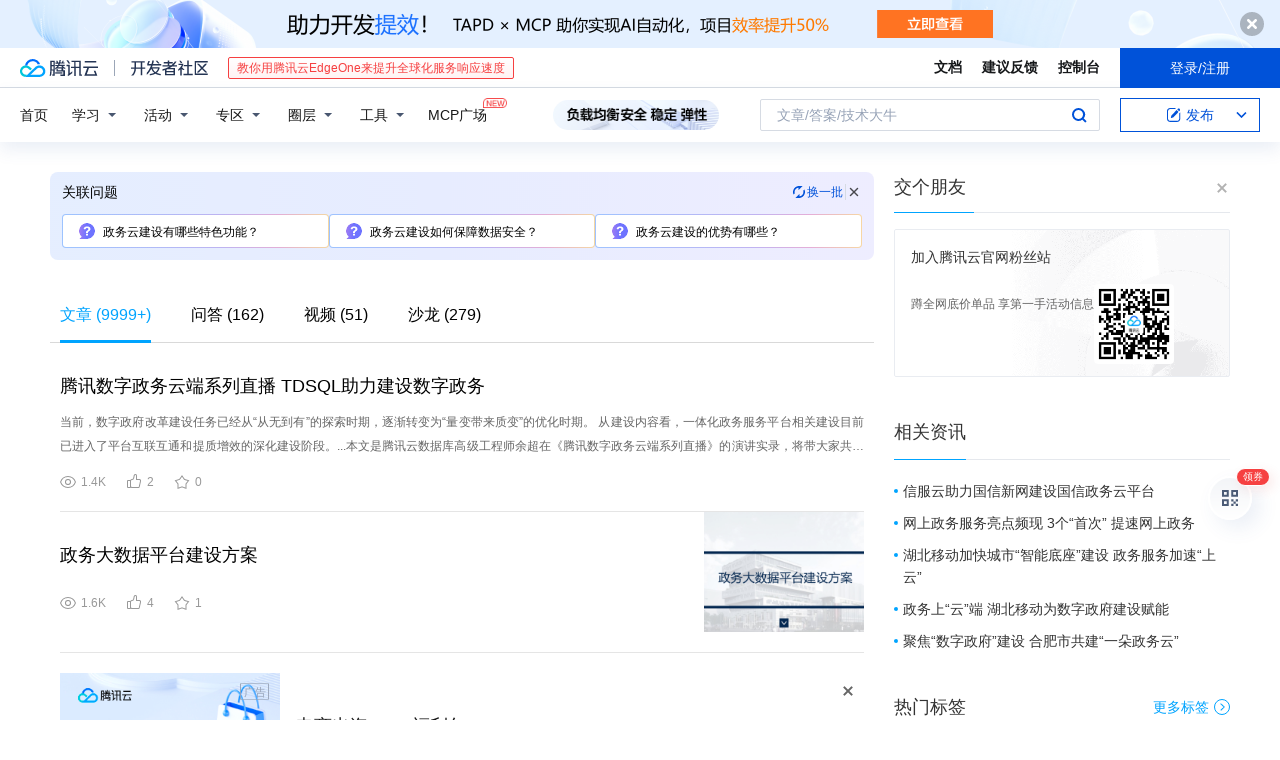

--- FILE ---
content_type: text/html; charset=utf-8
request_url: https://cloud.tencent.com/developer/information/%E6%94%BF%E5%8A%A1%E4%BA%91%E5%BB%BA%E8%AE%BE%E4%BA%AE%E7%82%B9
body_size: 44858
content:
<!DOCTYPE html><html munual-autotracker-init="" qct-pv-id="a2UeTV4ijaDfa196JDjrJ" qct-ip="3.144.204.235"><head><meta charSet="UTF-8"/><meta http-equiv="X-UA-Compatible" content="IE=edge,chrome=1"/><title>政务云建设亮点 - 腾讯云开发者社区 - 腾讯云</title><meta name="keywords" content="政务云建设亮点"/><meta name="subject" content="空类-空类-空类"/><meta name="subjectTime" content="2019-05-22 10:20:13"/><meta name="description" content="当前，数字政府改革建设任务已经从“从无到有”的探索时期，逐渐转变为“量变带来质变”的优化时期。 从建设内容看，一体化政务服务平台相关建设目前已进入了平台互联互通和提质增效的深化建设阶段。...本文是腾讯云数据库高级工程师余超在《腾讯数字政务云端系列直播》的演讲实录，将带大家共同探索数字政务行业发展趋势、前沿技术和TDS......"/><meta name="viewport" content="width=device-width, initial-scale=1.0, maximum-scale=1, viewport-fit=cover"/><meta name="format-detection" content="telephone=no"/><meta name="articleSource" content="P"/><meta name="magicSource" content="N"/><link rel="canonical" href="https://cloud.tencent.com/developer/information/%E6%94%BF%E5%8A%A1%E4%BA%91%E5%BB%BA%E8%AE%BE%E4%BA%AE%E7%82%B9"/><link rel="stylesheet" href="//cloudcache.tencent-cloud.cn/open_proj/proj_qcloud_v2/gateway/portal/css/global-20209142343.css"/><link rel="stylesheet" href="//cloudcache.tencent-cloud.cn/qcloud/ui/community-pc/build/base/base-202507151730.css"/><link rel="stylesheet" href="//cloudcache.tencent-cloud.cn/qcloud/ui/cloud-community/build/base/base-202511051801.css"/><link rel="stylesheet" href="//cloudcache.tencent-cloud.cn/open_proj/proj_qcloud_v2/community-pc/build/AskDialog/AskDialog-202204021635.css?max_age=31536000"/><link rel="stylesheet" href="//cloudcache.tencent-cloud.cn/open_proj/proj_qcloud_v2/community-pc/build/AskDialog/AskDialog-202204021635.css?max_age=31536000"/><link rel="stylesheet" href="//cloudcache.tencent-cloud.cn/qcloud/ui/community-pc/build/Information/Information-202507151742.css"/><link rel="stylesheet" href="//cloudcache.tencent-cloud.cn/open_proj/proj_qcloud_v2/community/portal/css/markdown-201810241044.css?max_age=31536000"/><link rel="stylesheet" href="//cloudcache.tencent-cloud.cn/open_proj/proj_qcloud_v2/community-pc/build/Sitemap/Sitemap-201903051002.css?max_age=31536000"/><link rel="stylesheet" href="//cloudcache.tencent-cloud.cn/qcloud/draft-master/dist/draft-master-v2.1.26.d4s2ddo9sb.css?max_age=31536000"/><style media="screen">@supports (padding:max(0px)){.set-safe-area .com-main{bottom:calc(max(12px,constant(safe-area-inset-bottom)) + 50px);bottom:calc(max(12px,env(safe-area-inset-bottom)) + 50px)}.set-safe-area .com-main-simple-sec,.set-safe-area .com-main.without-tab-ft,.set-safe-area .com-main.without-ft{bottom:max(12px,constant(safe-area-inset-bottom));bottom:max(12px,env(safe-area-inset-bottom))}.set-safe-area .com-main-sec{bottom:max(12px,constant(safe-area-inset-bottom));bottom:max(12px,env(safe-area-inset-bottom))}.set-safe-area .com-m-footer,.set-safe-area .sa-fixed-btns{bottom:max(12px,constant(safe-area-inset-bottom));bottom:max(12px,env(safe-area-inset-bottom))}.set-safe-area .com-mobile-body{bottom:max(12px,constant(safe-area-inset-bottom));bottom:max(12px,env(safe-area-inset-bottom))}}@supports (padding:max(0px)){.set-safe-area .support-wrap,.set-safe-area div.body{bottom:max(12px,constant(safe-area-inset-bottom));bottom:max(12px,env(safe-area-inset-bottom))}.set-safe-area .com-responsive-no-ft div.body{bottom:max(12px,constant(safe-area-inset-bottom));bottom:max(12px,env(safe-area-inset-bottom))}}.doc-con .J-docShareModal{display: none;} .doc-con .J-docShareCopyTipModalMB{display: none} .with-focus+.com-main-simple-sec, .with-focus+.com-main,.with-focus+.com-body,.with-focus+.qa-body{top:100px} .qa-detail-ask-panel:after{display:none!important;} .sa-fixed-btns .c-btn-weak{background-color: #fff;} .qa-r-editor.draft-editor-host.rno-markdown{height: 290px;overflow-y:auto;} .uc-achievement{line-height:24px;margin-bottom:5px;white-space: initial;overflow:visible;text-overflow:initial} .uc-achievement .uc-achievement-icon{top:0;margin-top:0; .uc-hero+.com-body-main .com-tab .com-tab-item{margin-right: 28px;}</style></head><body style="position:initial"><div id="react-root" class=""><div class="com-mobile-layout pg-info-index com-responsive"><div class="cdc-header is-fixed"><div class="cdc-header__placeholder"></div><div class="cdc-header__inner"><div id="community-top-header-product-container" style="display:block"></div><div class="cdc-header__top"><div class="cdc-header__top-left"><a href="/?from=20060&amp;from_column=20060" target="_blank" class="cdc-header__top-logo"><i>腾讯云</i></a><div class="cdc-header__top-line"></div><a href="/developer" class="cdc-header__top-logo community"><i>开发者社区</i></a><div class="cdc-header__activity"><div id="cloud-header-product-container" style="display:block"></div></div></div><div class="cdc-header__top-operates"><a href="/document/product?from=20702&amp;from_column=20702" target="_blank" class="cdc-header__link">文档</a><a href="/voc/?from=20703&amp;from_column=20703" target="_blank" class="cdc-header__link">建议反馈</a><a href="https://console.cloud.tencent.com?from=20063&amp;from_column=20063" target="_blank" class="cdc-header__link" track-click="{&quot;areaId&quot;:102001,&quot;subAreaId&quot;:1}">控制台</a><div class="cdc-header__account"><div class="cdc-header__account-inner"><button class="cdc-btn cdc-header__account-btn cdc-btn--primary">登录/注册</button></div></div></div></div><div class="cdc-header__bottom"><div class="cdc-header__bottom-nav"><a href="/developer" class="cdc-header__bottom-home">首页</a><div class="cdc-header__nav-list"><div class="cdc-header__nav-item">学习</div><div class="cdc-header__nav-item">活动</div><div class="cdc-header__nav-item">专区</div><div class="cdc-header__nav-item">圈层</div><div class="cdc-header__nav-item">工具</div></div><div class="cdc-header__activity"><a class="cdc-header__activity-tit" href="/developer/mcp" target="_blank" style="position:relative">MCP广场<img src="https://qccommunity.qcloudimg.com/image/new.png" style="position:absolute;width:24px;top:-6px;right:-20px"/></a></div><div id="community-header-product-container" style="display:block"></div></div><div class="cdc-header__bottom-operates"><div class="cdc-header__search"><div class="cdc-search__wrap"><div class="cdc-search"><span class="cdc-search__text">文章/答案/技术大牛</span><button class="cdc-search__btn">搜索<i class="cdc-search__i search"></i></button></div><div class="cdc-search__dropdown"><div class="cdc-search__bar"><input type="text" class="cdc-search__bar-input" placeholder="文章/答案/技术大牛" value=""/><div class="cdc-search__bar-btns"><button class="cdc-search__btn">搜索<i class="cdc-search__i search"></i></button><button class="cdc-search__btn">关闭<i class="cdc-search__i clear"></i></button></div></div></div></div></div><div class="cdc-header__create"><span class="cdc-header__create-btn not-logged"><span class="cdc-svg-icon-con"><span class="cdc-svg-icon" style="line-height:1;color:#0052D9;width:16px;height:16px"><svg width="16" height="16" viewBox="0 0 16 16" fill="currentcolor" xmlns="http://www.w3.org/2000/svg"><path d="M14.2466 12.0145C14.1698 13.6258 12.8381 14.9131 11.2129 14.9131H11.1579H4.0927H4.03772C2.4125 14.9131 1.08014 13.6258 1.00334 12.0145H1V11.8668V4.07213V4.04627V3.89922H1.00334C1.08014 2.28732 2.4125 1 4.03772 1H9.6473V1.00069H10.0786L8.7688 2.10773H8.43888H7.7916H6.37904H4.03772C2.97234 2.10773 2.10445 2.9777 2.10445 4.04629V4.41869V4.4472V6.39498V11.4269V11.4309V11.8668C2.10445 12.9354 2.97234 13.8053 4.03772 13.8053H6.37904H8.87153H11.2129C12.2782 13.8053 13.1461 12.9355 13.1461 11.8668V11.466V11.454V9.5181V6.39364L14.2506 5.3051V11.8668V12.0145H14.2466ZM10.4324 7.15226L9.63146 7.99761C9.36577 8.2693 8.69326 8.95104 8.48066 9.17631C8.26726 9.40288 8.09039 9.58901 7.95061 9.73544C7.81079 9.88188 7.72667 9.96597 7.70083 9.98656C7.63321 10.0488 7.55703 10.1144 7.47022 10.1846C7.38412 10.2542 7.29404 10.3099 7.20063 10.3516C7.10722 10.4007 6.97072 10.459 6.79049 10.5305C6.61028 10.6001 6.42213 10.6676 6.22468 10.7339C6.02792 10.8002 5.84109 10.8571 5.66484 10.9061C5.48795 10.9538 5.3561 10.9863 5.2693 11.0009C5.08977 11.0214 4.96988 10.993 4.90956 10.9168C4.84931 10.8405 4.83276 10.7107 4.85924 10.5312C4.87315 10.4331 4.9043 10.292 4.95468 10.1078C5.00431 9.92297 5.05802 9.7315 5.11431 9.53341C5.1713 9.33526 5.22629 9.15179 5.27926 8.98484C5.33297 8.8179 5.37599 8.7026 5.40978 8.64032C5.44953 8.54357 5.49463 8.45413 5.54495 8.37399C5.59465 8.29379 5.66616 8.20503 5.75965 8.10766C5.79934 8.06588 5.89281 7.96649 6.03988 7.81018C6.18624 7.65311 6.80114 7.02774 7.02104 6.79783L7.75117 6.03524L8.56212 5.1899L10.6345 3.02466L12.5214 4.93874L10.4324 7.15226ZM13.816 3.58581C13.7166 3.68987 13.6272 3.78064 13.5483 3.85883C13.4694 3.93703 13.4006 4.0066 13.3423 4.06686C13.276 4.13643 13.2144 4.19738 13.1561 4.24903L11.2785 2.33569C11.3785 2.24025 11.4965 2.12565 11.6336 1.99115C11.7707 1.85668 11.8854 1.75061 11.9761 1.67242C12.0934 1.57708 12.2133 1.51013 12.3385 1.47109C12.4525 1.43529 12.5644 1.41805 12.6751 1.41876H12.7056C12.7665 1.42139 12.8268 1.42729 12.8851 1.43724C12.8838 1.4366 12.8811 1.43724 12.8798 1.4366C12.8811 1.4366 12.8838 1.4366 12.8851 1.43724C13.1376 1.48428 13.4019 1.62009 13.6265 1.83743C13.7511 1.95871 13.8524 2.09382 13.9259 2.23296C14.0346 2.43834 14.0863 2.65304 14.0763 2.8491C14.0763 2.87294 14.0783 2.89748 14.0783 2.92201C14.0783 3.03529 14.0571 3.14789 14.0154 3.26055C13.9737 3.37314 13.9067 3.48185 13.816 3.58581Z" fill="#0052D9"></path></svg></span></span>发布<span class="cdc-svg-icon-con cdc-header__create-btn-arrow"><span class="cdc-svg-icon" style="line-height:1;color:inherit;width:16px;height:16px"><svg width="16" height="16" viewBox="0 0 16 16" fill="currentcolor" xmlns="http://www.w3.org/2000/svg"><path d="M8.16377 4L9.57798 5.41421L14.5277 10.364L13.1135 11.7782L8.1638 6.829L3.21402 11.7782L1.7998 10.364L8.16377 4Z"></path></svg></span></span></span></div></div></div></div></div><div class="cdc-m-header is-fixed"><div class="cdc-m-header__placeholder"></div><div class="cdc-m-header__inner"><div class="cdc-m-header__main"><div class="cdc-m-header__trigger"></div><div class="cdc-m-header__logo"><i class="cdc-m-header__logo-icon"></i></div><div class="cdc-m-header__search"><i class="cdc-m-header__search-icon"></i></div><div class="cdc-m-header__operate"><span class="cdc-m-header__operate-icon"></span></div></div></div></div><div class="J-body com-body max-width com-mobile-body"><div class="com-3-layout"><div class="layout-main" qct-keywordId="443877" qct-area="关键词聚合页"><div><div class="c-tab-cross"><div class="c-tab-hd"><div class="c-tab-scroll"><ul class="c-tab-ctrl"><li class="c-tab-simple actived"><a href="/developer/information/%E6%94%BF%E5%8A%A1%E4%BA%91%E5%BB%BA%E8%AE%BE%E4%BA%AE%E7%82%B9-article"><span class="c-tab-tit">文章<span><span> (<!-- -->9999+<!-- -->)</span></span></span></a></li><li class="c-tab-simple"><a href="/developer/information/%E6%94%BF%E5%8A%A1%E4%BA%91%E5%BB%BA%E8%AE%BE%E4%BA%AE%E7%82%B9-ask"><span class="c-tab-tit">问答<span></span></span></a></li><li class="c-tab-simple"><a href="/developer/information/%E6%94%BF%E5%8A%A1%E4%BA%91%E5%BB%BA%E8%AE%BE%E4%BA%AE%E7%82%B9-video"><span class="c-tab-tit">视频<span></span></span></a></li><li class="c-tab-simple"><a href="/developer/information/%E6%94%BF%E5%8A%A1%E4%BA%91%E5%BB%BA%E8%AE%BE%E4%BA%AE%E7%82%B9-salon"><span class="c-tab-tit">沙龙<span></span></span></a></li></ul></div></div></div><div class="pg-info-content"><div class="com-article-panel-list rno-pad-hide" qct-area="相关文章" qct-exposure=""><div qct-click="" qct-exposure="" qct-trace-id="" qct-area="文章-1889457"><section class="com-article-panel" track-click="" track-exposure=""><div class="com-article-panel-body"><div class="com-article-panel-author"><span class="column-wrap"></span></div><h3 class="com-article-panel-title" style="text-overflow:ellipsis;overflow:hidden;white-space:nowrap"><a href="/developer/article/1889457?from=15425&amp;frompage=seopage" trackClick="{&quot;elementId&quot;:3}" target="_blank" hotrep="" class="">腾讯数字政务云端系列直播 TDSQL助力建设数字政务</a></h3><p class="com-article-panel-desc"><a href="/developer/article/1889457?from=15425&amp;frompage=seopage" trackClick="{&quot;elementId&quot;:4}" target="_blank" hotrep="" class="">当前，数字政府改革建设任务已经从“从无到有”的探索时期，逐渐转变为“量变带来质变”的优化时期。 从建设内容看，一体化政务服务平台相关建设目前已进入了平台互联互通和提质增效的深化建设阶段。...本文是腾讯云数据库高级工程师余超在《腾讯数字政务云端系列直播》的演讲实录，将带大家共同探索数字政务行业发展趋势、前沿技术和TDSQL技术实践，感受分布式数据库的技术之美。...数字政务行业发展趋势
大家好，我是腾讯云国产数据库产品中心的余超，目前主要负责政务行业、国大行等重大项目数据库方案设计和产品交付工作。
我们先来分析政务行业的发展趋势。...为了实现这些目标我们政府部门提出了新的业务需求，首先通过建设“一体化政务服务平台”，从业务角度整合跨部门的业务流程和数据，连通不同的应用系统，实现一网通办。...平台采用腾讯开放技术框架建设，结合云底座、技术中台和数据库等近30项产品，打造了服务全省的业务经办、行政审批和公共服务平台。</a></p><div class="com-operations com-article-panel-operations"><span class="com-opt-link"><i class="com-i-view"></i><span class="text">1.4K</span></span><a href="javascript:;" trackClick="{&quot;elementId&quot;:7}" trackExposure="" hotrep="" class="com-opt-link"><i class="com-i-like"></i><span class="text">2</span></a><a href="javascript:;" trackClick="{&quot;elementId&quot;:8}" trackExposure="" hotrep="" class="com-opt-link"><i class="com-i-bookmark"></i><span class="text">0</span></a></div></div></section></div><div qct-click="" qct-exposure="" qct-trace-id="" qct-area="文章-1984411"><section class="com-article-panel" track-click="" track-exposure=""><div class="com-article-panel-body"><div class="com-article-panel-author"><span class="column-wrap"></span></div><h3 class="com-article-panel-title" style="text-overflow:ellipsis;overflow:hidden;white-space:nowrap"><a href="/developer/article/1984411?from=15425&amp;frompage=seopage" trackClick="{&quot;elementId&quot;:3}" target="_blank" hotrep="" class="">政务大数据平台建设方案</a></h3><p class="com-article-panel-desc"><a href="/developer/article/1984411?from=15425&amp;frompage=seopage" trackClick="{&quot;elementId&quot;:4}" target="_blank" hotrep="" class=""></a></p><div class="com-operations com-article-panel-operations"><span class="com-opt-link"><i class="com-i-view"></i><span class="text">1.6K</span></span><a href="javascript:;" trackClick="{&quot;elementId&quot;:7}" trackExposure="" hotrep="" class="com-opt-link"><i class="com-i-like"></i><span class="text">4</span></a><a href="javascript:;" trackClick="{&quot;elementId&quot;:8}" trackExposure="" hotrep="" class="com-opt-link"><i class="com-i-bookmark"></i><span class="text">1</span></a></div></div><div class="com-article-panel-object"><a href="/developer/article/1984411?from=15425&amp;frompage=seopage" trackClick="{&quot;elementId&quot;:6}" target="_blank" class="com-media-img" hotrep="" style="background-image:url(https://ask.qcloudimg.com/http-save/yehe-4430230/b7d549391e92123bc0dcebfb01d09a1e.png?imageView2/2/w/320/h/7000)"></a></div></section></div><li class="panel-cell"><div id="information-article-content-product-container" style="display:block"></div></li><div class="info-feedback-item"><div class="info-feedback-bar"><div class="info-feedback-cont"><div class="info-feedback-main">您找到你想要的搜索结果了吗？</div><div class="info-feedback-extra"><div class="info-feedback-btns"><div trackClick="{&quot;subAreaId&quot;:2,&quot;elementId&quot;:1}" trackExposure="{&quot;subAreaId&quot;:2,&quot;elementId&quot;:1}" class="info-feedback-btn"><i class="info-feedback-icon icon-smile"></i><span>是的</span></div><div class="info-feedback-btn"><i class="info-feedback-icon icon-sad"></i><span>没有找到</span></div></div></div></div></div></div><div qct-click="" qct-exposure="" qct-trace-id="" qct-area="文章-1654103"><section class="com-article-panel" track-click="" track-exposure=""><div class="com-article-panel-body"><div class="com-article-panel-author"><span class="column-wrap"></span></div><h3 class="com-article-panel-title" style="text-overflow:ellipsis;overflow:hidden;white-space:nowrap"><a href="/developer/article/1654103?from=15425&amp;frompage=seopage" trackClick="{&quot;elementId&quot;:3}" target="_blank" hotrep="" class="">北斗对时装置（NTP时钟服务器）助力政务云建设</a></h3><p class="com-article-panel-desc"><a href="/developer/article/1654103?from=15425&amp;frompage=seopage" trackClick="{&quot;elementId&quot;:4}" target="_blank" hotrep="" class="">北斗对时装置（NTP时钟服务器）助力政务云建设
北斗对时装置（NTP时钟服务器）助力政务云建设
建设背景
以宣城“智慧城市”建设总体思路为指导，建设政务云计算中心，实现统一建设、统一管理、统一使用，为智慧城市和全市各部门的业务应用系统提供统一的机房空间...政务云平台建设目标
统一建设云平台资源:
作为电子政务统一的基础资源平台，包括：网络资源、计算资源、存储资源等，并对基础资源进行池化，使各部门各单位的用户可以灵活的共享和按需分配。...建设电子政务应用的云计算PAAS平台:
作为全市电子政务统一的基础资源平台，不仅需要提供IAAS层的基础设施，还能够对上层基于SOA架构的电子政务类应用进行一定的能力支撑，包括基本的数据库、中间件等通用的基础软件资源和电子政务类公共组件类的软件资源...政务云计算平台安全需求分析:
本期项目范围中电子政务的业务应用需要部署市政务协同办公系统、市政府门户网站群、行政审批与执法平台和社会服务与管理信息化平台，因此本期项目建设过程中的安全需求重点是：在全面的安全保障体系框架基础上...政务云计算中心整体建设方案
云平台整体拓扑图:

在计算中心部署大二层扁平环境，在二层环境下虚拟机迁移不改变IP地址。大二层扁平化方式降低了网络复杂度，简化了网络拓扑，提高了转发效率。</a></p><div class="com-operations com-article-panel-operations"><span class="com-opt-link"><i class="com-i-view"></i><span class="text">1.8K</span></span><a href="javascript:;" trackClick="{&quot;elementId&quot;:7}" trackExposure="" hotrep="" class="com-opt-link"><i class="com-i-like"></i><span class="text">3</span></a><a href="javascript:;" trackClick="{&quot;elementId&quot;:8}" trackExposure="" hotrep="" class="com-opt-link"><i class="com-i-bookmark"></i><span class="text">0</span></a></div></div><div class="com-article-panel-object"><a href="/developer/article/1654103?from=15425&amp;frompage=seopage" trackClick="{&quot;elementId&quot;:6}" target="_blank" class="com-media-img" hotrep="" style="background-image:url(https://ask.qcloudimg.com/http-save/yehe-5521045/g2maszd3ff.jpeg?imageView2/2/w/320/h/7000)"></a></div></section></div><div qct-click="" qct-exposure="" qct-trace-id="" qct-area="文章-1357337"><section class="com-article-panel" track-click="" track-exposure=""><div class="com-article-panel-body"><div class="com-article-panel-author"><span class="column-wrap"></span></div><h3 class="com-article-panel-title" style="text-overflow:ellipsis;overflow:hidden;white-space:nowrap"><a href="/developer/article/1357337?from=15425&amp;frompage=seopage" trackClick="{&quot;elementId&quot;:3}" target="_blank" hotrep="" class="">智慧政务大数据云平台建设方案</a></h3><p class="com-article-panel-desc"><a href="/developer/article/1357337?from=15425&amp;frompage=seopage" trackClick="{&quot;elementId&quot;:4}" target="_blank" hotrep="" class="">我国的电子政务发展指数为0.6071，排名第63位。经过这几年的发展的，已经偶60余个地方政府出台了城市大数据发展计划。...但能够提供政务大数据解决方案的也是有一些的，这里就简单介绍下大快搜索的政务大数据解决方案，以供学习参考。...首先，通过一张图来看一下大快搜索的政务大数据解决的总体架构：

图片2.png

技术架构图：

图片3.png

大快政务大数据解决方案的平台特色：
1、基于人工只能的全文搜索引擎：各种政务文件、数据和各种档案等一并汇总...5、系统安全：内置系统安全组件和与市政务云互联互通的无缝衔接功能。
6、全程管控功能：系统提供对各种数据源、数据交换过程、软件、服务等运行状态监控，以及数据交换的全流程跟踪功能。...7、强大的容灾备份功能：基于大数据的海量数据管理能力，对原有政务系统的数据，可以做到无缝的全自动灾备还原。</a></p><div class="com-operations com-article-panel-operations"><span class="com-opt-link"><i class="com-i-view"></i><span class="text">5.9K</span></span><a href="javascript:;" trackClick="{&quot;elementId&quot;:7}" trackExposure="" hotrep="" class="com-opt-link"><i class="com-i-like"></i><span class="text">5</span></a><a href="javascript:;" trackClick="{&quot;elementId&quot;:8}" trackExposure="" hotrep="" class="com-opt-link"><i class="com-i-bookmark"></i><span class="text">1</span></a></div></div><div class="com-article-panel-object"><a href="/developer/article/1357337?from=15425&amp;frompage=seopage" trackClick="{&quot;elementId&quot;:6}" target="_blank" class="com-media-img" hotrep="" style="background-image:url(https://ask.qcloudimg.com/draft/2670532/5xej4v6dz0.png?imageView2/2/w/320/h/7000)"></a></div></section></div><div qct-click="" qct-exposure="" qct-trace-id="" qct-area="文章-1984495"><section class="com-article-panel" track-click="" track-exposure=""><div class="com-article-panel-body"><div class="com-article-panel-author"><span class="column-wrap"></span></div><h3 class="com-article-panel-title" style="text-overflow:ellipsis;overflow:hidden;white-space:nowrap"><a href="/developer/article/1984495?from=15425&amp;frompage=seopage" trackClick="{&quot;elementId&quot;:3}" target="_blank" hotrep="" class="">政务大数据数据智能平台建设方案</a></h3><p class="com-article-panel-desc"><a href="/developer/article/1984495?from=15425&amp;frompage=seopage" trackClick="{&quot;elementId&quot;:4}" target="_blank" hotrep="" class="">按照S市大数据中心对市区两级大数据资源平台建设统一标准规范的要求下，以实际需求为导向，搭建m区大数据资源平台，加快推进与承接S市大数据资源平台的落地数据资源，归集区内各单位公共数据资源，按需实现共享交换...，构建m区数据基础库、专题库和主题库为核心的数据资产，充分挖掘与发挥数据应用价值，构建数据集成、数据共享、数据管理、数据决策的综合管理服务体系
按照总集规划，对m区大数据资源平台中的数据智能子系统进行建设</a></p><div class="com-operations com-article-panel-operations"><span class="com-opt-link"><i class="com-i-view"></i><span class="text">739</span></span><a href="javascript:;" trackClick="{&quot;elementId&quot;:7}" trackExposure="" hotrep="" class="com-opt-link"><i class="com-i-like"></i><span class="text">4</span></a><a href="javascript:;" trackClick="{&quot;elementId&quot;:8}" trackExposure="" hotrep="" class="com-opt-link"><i class="com-i-bookmark"></i><span class="text">0</span></a></div></div><div class="com-article-panel-object"><a href="/developer/article/1984495?from=15425&amp;frompage=seopage" trackClick="{&quot;elementId&quot;:6}" target="_blank" class="com-media-img" hotrep="" style="background-image:url(https://ask.qcloudimg.com/http-save/yehe-4430230/96ad670068f86dd79df927b85993647c.jpeg?imageView2/2/w/320/h/7000)"></a></div></section></div><div qct-click="" qct-exposure="" qct-trace-id="" qct-area="文章-2073374"><section class="com-article-panel" track-click="" track-exposure=""><div class="com-article-panel-body"><div class="com-article-panel-author"><span class="column-wrap"></span></div><h3 class="com-article-panel-title" style="text-overflow:ellipsis;overflow:hidden;white-space:nowrap"><a href="/developer/article/2073374?from=15425&amp;frompage=seopage" trackClick="{&quot;elementId&quot;:3}" target="_blank" hotrep="" class="">腾讯云死磕政务云？</a></h3><p class="com-article-panel-desc"><a href="/developer/article/2073374?from=15425&amp;frompage=seopage" trackClick="{&quot;elementId&quot;:4}" target="_blank" hotrep="" class="">是风口，也是虎口细看此次政企业务线的大整合，腾讯CSIG将原来的泛互联网、教育、政务、文旅、制造业与终端、地产、金融、能源8个部门进行解构和重构，现在将以政务、工业、能源、文旅、体育、地产、农业、运营商这些领域为发展焦点...比如华为云Stack生态业务聚焦1个数字底座+7个水平方案+N个行业场景；阿里云推出了百城计划，建设密集的分销网络。...具体来看，腾讯CSIG在政务、工业、能源、地产、文旅等细分领域都设立一线专属团队，长期服务各个行业赛道的重点客户。此外，截至目前，腾讯云已服务超过30个部委、二十多个省、五百多个市县的数字化转型工作。...手握三张底牌在政企领域，阿里云有足够的先发优势，华为云有足够的政务资源优势……各家大厂都有自己得天独厚的条件，腾讯云同样也自持胜券。第一，腾讯云在SaaS、PaaS领域有显著优势。...在2021年财报中，腾讯云通过加大研发投入，持续推进“数字基建”建设，这也意味腾讯云算力将会步入新的发展高度，给予政企端的服务或会得到相应的提升。第三，独特的C2B战略。</a></p><div class="com-operations com-article-panel-operations"><span class="com-opt-link"><i class="com-i-view"></i><span class="text">2.4K</span></span><a href="javascript:;" trackClick="{&quot;elementId&quot;:7}" trackExposure="" hotrep="" class="com-opt-link"><i class="com-i-like"></i><span class="text">2</span></a><a href="javascript:;" trackClick="{&quot;elementId&quot;:8}" trackExposure="" hotrep="" class="com-opt-link"><i class="com-i-bookmark"></i><span class="text">1</span></a></div></div></section></div><div qct-click="" qct-exposure="" qct-trace-id="" qct-area="文章-1959004"><section class="com-article-panel" track-click="" track-exposure=""><div class="com-article-panel-body"><div class="com-article-panel-author"><span class="column-wrap"></span></div><h3 class="com-article-panel-title" style="text-overflow:ellipsis;overflow:hidden;white-space:nowrap"><a href="/developer/article/1959004?from=15425&amp;frompage=seopage" trackClick="{&quot;elementId&quot;:3}" target="_blank" hotrep="" class="">7207 万元、金证科技中标福田区政务云（福田云脑）建设项目</a></h3><p class="com-article-panel-desc"><a href="/developer/article/1959004?from=15425&amp;frompage=seopage" trackClick="{&quot;elementId&quot;:4}" target="_blank" hotrep="" class="">2021年9月14日，福田区政务云（福田云脑）建设项目招标公告发布，预算78,661,500.00元。</a></p><div class="com-operations com-article-panel-operations"><span class="com-opt-link"><i class="com-i-view"></i><span class="text">455</span></span><a href="javascript:;" trackClick="{&quot;elementId&quot;:7}" trackExposure="" hotrep="" class="com-opt-link"><i class="com-i-like"></i><span class="text">0</span></a><a href="javascript:;" trackClick="{&quot;elementId&quot;:8}" trackExposure="" hotrep="" class="com-opt-link"><i class="com-i-bookmark"></i><span class="text">0</span></a></div></div></section></div><div qct-click="" qct-exposure="" qct-trace-id="" qct-area="文章-1800121"><section class="com-article-panel" track-click="" track-exposure=""><div class="com-article-panel-body"><div class="com-article-panel-author"><span class="column-wrap"></span></div><h3 class="com-article-panel-title" style="text-overflow:ellipsis;overflow:hidden;white-space:nowrap"><a href="/developer/article/1800121?from=15425&amp;frompage=seopage" trackClick="{&quot;elementId&quot;:3}" target="_blank" hotrep="" class="">电子政务云应急预案</a></h3><p class="com-article-panel-desc"><a href="/developer/article/1800121?from=15425&amp;frompage=seopage" trackClick="{&quot;elementId&quot;:4}" target="_blank" hotrep="" class="">云平台与电子政务网之间的网络出现中断。
某个面向公众服务的业务系统出现业务中断或数据丢失。...2) 入侵防御系统
电子政务云平台有2台锐捷的入侵防护设备部署在网络边界，作为防火墙后第二道关卡，部署防火墙后面。可对经由电子政务中心的交互流量进行流量清洗，清除流量中涵盖的具有攻击行为的流量。...4) 流量监控
流量控制设备在汇聚层交换机和防火墙之间，对电子政务云平台内外部的交互流量进行控制。...5) 漏洞扫描系统
在电子政务云平台内部的汇聚层交换机上旁挂启明星辰天镜脆弱性扫描与管理系统对整个云平台内部的服务器进行漏洞扫描。...6) 防病毒网关
电子政务云平台核心交换机旁挂趋势网络病毒墙-3600i设备，对所有经由政务网外围和云平台之间的通讯进行病毒防护。</a></p><div class="com-operations com-article-panel-operations"><span class="com-opt-link"><i class="com-i-view"></i><span class="text">6.6K</span></span><a href="javascript:;" trackClick="{&quot;elementId&quot;:7}" trackExposure="" hotrep="" class="com-opt-link"><i class="com-i-like"></i><span class="text">3</span></a><a href="javascript:;" trackClick="{&quot;elementId&quot;:8}" trackExposure="" hotrep="" class="com-opt-link"><i class="com-i-bookmark"></i><span class="text">3</span></a></div></div></section></div><div qct-click="" qct-exposure="" qct-trace-id="" qct-area="文章-2105089"><section class="com-article-panel" track-click="" track-exposure=""><div class="com-article-panel-body"><div class="com-article-panel-author"><span class="column-wrap"></span></div><h3 class="com-article-panel-title" style="text-overflow:ellipsis;overflow:hidden;white-space:nowrap"><a href="/developer/article/2105089?from=15425&amp;frompage=seopage" trackClick="{&quot;elementId&quot;:3}" target="_blank" hotrep="" class="">“互联网+”对政务服务平台建设的影响</a></h3><p class="com-article-panel-desc"><a href="/developer/article/2105089?from=15425&amp;frompage=seopage" trackClick="{&quot;elementId&quot;:4}" target="_blank" hotrep="" class="">7月31日，国务院办公厅印发《关于加快推进全国一体化在线政务服务平台建设的指导意见》，提出了平台一体化、政务服务一体化和公共支撑一体化三个一体化在线政务服务平台的主要建设目标。...同时，2021年“数字政府建设”被写入政府工作报告，国务院办公厅印发了《全国一体化政务服务平台移动端建设指南》，全国一体化政务服务平台有了新目标——实现更多政务服务事项网上办、掌上办、一次办。...在《建设指南》指引下，一体化政务服务平台建设在全国示点区域开花。1、平台一体化通过国家政务服务平台与各地区政务服务平台的对接实现互联互通、数据共享和业务协同。...当前第一批与国家政务服务平台对接的试点省市都已基本完成省级一体化平台建设。2、政务服务一体化在政务标准化建设规范的层面提出要求，对信息化建设提供配套的业务支撑。...这些富有成效的探索为“互联网+政务服务”顶层设计提供了鲜活的样本，但不可否认的是省级、市级一体化在线政务服务平台建设还处于前期筹备阶段，距离完成全国一体化政务服务平台移动端建设的目标还有一段距离。</a></p><div class="com-operations com-article-panel-operations"><span class="com-opt-link"><i class="com-i-view"></i><span class="text">790</span></span><a href="javascript:;" trackClick="{&quot;elementId&quot;:7}" trackExposure="" hotrep="" class="com-opt-link"><i class="com-i-like"></i><span class="text">4</span></a><a href="javascript:;" trackClick="{&quot;elementId&quot;:8}" trackExposure="" hotrep="" class="com-opt-link"><i class="com-i-bookmark"></i><span class="text">1</span></a></div></div></section></div><div qct-click="" qct-exposure="" qct-trace-id="" qct-area="文章-1978320"><section class="com-article-panel" track-click="" track-exposure=""><div class="com-article-panel-body"><div class="com-article-panel-author"><span class="column-wrap"></span></div><h3 class="com-article-panel-title" style="text-overflow:ellipsis;overflow:hidden;white-space:nowrap"><a href="/developer/article/1978320?from=15425&amp;frompage=seopage" trackClick="{&quot;elementId&quot;:3}" target="_blank" hotrep="" class="">4.6 亿、政务云大单</a></h3><p class="com-article-panel-desc"><a href="/developer/article/1978320?from=15425&amp;frompage=seopage" trackClick="{&quot;elementId&quot;:4}" target="_blank" hotrep="" class="">政务云资源租赁-云服务
预算 4.6 亿元
本项目采购政务云基础设施服务，支撑省级单位业务系统上云。
具体采购内容如下：
一是两地三中心云服务。...包含主中心（含政务服务区、公众服务区、行业服务区）、同城容灾中心和异地备份中心，提供计算、存储、网络、数据库、大数据、中间件等云产品服务。
二是基础设施租赁服务。...全面对接各地云平台建设和业务上云，采购运营管控平台、第三方对接开发、统计分析等服务。...浙政钉协同平台建设项目
预算 330 万元
根据数字化改革总体部署，围绕建设一体化智能公共数据平台建设要求，需要持续迭代“浙政钉”基础平台和应用支撑能力。...相关阅读 ·
4.68 亿元、浙江省政务云单一来源：阿里云

2.3 亿元，浙政钉、政务云单一来源：阿里云

2 亿元、浙江政务云租用单一来源：阿里云（公示）

1亿元！浙江省政务云单一来源阿里云</a></p><div class="com-operations com-article-panel-operations"><span class="com-opt-link"><i class="com-i-view"></i><span class="text">2.7K</span></span><a href="javascript:;" trackClick="{&quot;elementId&quot;:7}" trackExposure="" hotrep="" class="com-opt-link"><i class="com-i-like"></i><span class="text">3</span></a><a href="javascript:;" trackClick="{&quot;elementId&quot;:8}" trackExposure="" hotrep="" class="com-opt-link"><i class="com-i-bookmark"></i><span class="text">0</span></a></div></div><div class="com-article-panel-object"><a href="/developer/article/1978320?from=15425&amp;frompage=seopage" trackClick="{&quot;elementId&quot;:6}" target="_blank" class="com-media-img" hotrep="" style="background-image:url(https://ask.qcloudimg.com/http-save/3776709/b956a3304855b4aaa0dbc08c1fd3e5fb.png?imageView2/2/w/320/h/7000)"></a></div></section></div><div qct-click="" qct-exposure="" qct-trace-id="" qct-area="文章-2014035"><section class="com-article-panel" track-click="" track-exposure=""><div class="com-article-panel-body"><div class="com-article-panel-author"><span class="column-wrap"></span></div><h3 class="com-article-panel-title" style="text-overflow:ellipsis;overflow:hidden;white-space:nowrap"><a href="/developer/article/2014035?from=15425&amp;frompage=seopage" trackClick="{&quot;elementId&quot;:3}" target="_blank" hotrep="" class="">1.08 亿、政务云大单</a></h3><p class="com-article-panel-desc"><a href="/developer/article/2014035?from=15425&amp;frompage=seopage" trackClick="{&quot;elementId&quot;:4}" target="_blank" hotrep="" class="">2022年5月30日，呼和浩特市大数据管理局发布《呼和浩特市政务云计算中心项目》招标公告，预算 1.08 亿元。...采购需求：
合同包1：呼和浩特市政务云一网通办采购云服务
预算 54,009,771.75 元

合同包2：呼和浩特市政务云电子政务网络及机房环境租用
预算 20,247,750.00 元

合同包3：...呼和浩特市政务云一网统管采购云服务
预算 33,742,478.25 元

本项目不接受联合体投标。</a></p><div class="com-operations com-article-panel-operations"><span class="com-opt-link"><i class="com-i-view"></i><span class="text">1.6K</span></span><a href="javascript:;" trackClick="{&quot;elementId&quot;:7}" trackExposure="" hotrep="" class="com-opt-link"><i class="com-i-like"></i><span class="text">2</span></a><a href="javascript:;" trackClick="{&quot;elementId&quot;:8}" trackExposure="" hotrep="" class="com-opt-link"><i class="com-i-bookmark"></i><span class="text">0</span></a></div></div><div class="com-article-panel-object"><a href="/developer/article/2014035?from=15425&amp;frompage=seopage" trackClick="{&quot;elementId&quot;:6}" target="_blank" class="com-media-img" hotrep="" style="background-image:url(https://ask.qcloudimg.com/http-save/3776709/f1e3fd8f1c4137089fc368c30b6f43cd.png?imageView2/2/w/320/h/7000)"></a></div></section></div><div qct-click="" qct-exposure="" qct-trace-id="" qct-area="文章-2039605"><section class="com-article-panel" track-click="" track-exposure=""><div class="com-article-panel-body"><div class="com-article-panel-author"><span class="column-wrap"></span></div><h3 class="com-article-panel-title" style="text-overflow:ellipsis;overflow:hidden;white-space:nowrap"><a href="/developer/article/2039605?from=15425&amp;frompage=seopage" trackClick="{&quot;elementId&quot;:3}" target="_blank" hotrep="" class="">8721 万、昆明市政务云</a></h3><p class="com-article-panel-desc"><a href="/developer/article/2039605?from=15425&amp;frompage=seopage" trackClick="{&quot;elementId&quot;:4}" target="_blank" hotrep="" class="">2022年7月1日，昆明市工业和信息化局发布《昆明市政务云服务项目》公开招标公告，预算 8721 万。
采购需求：</a></p><div class="com-operations com-article-panel-operations"><span class="com-opt-link"><i class="com-i-view"></i><span class="text">1.7K</span></span><a href="javascript:;" trackClick="{&quot;elementId&quot;:7}" trackExposure="" hotrep="" class="com-opt-link"><i class="com-i-like"></i><span class="text">3</span></a><a href="javascript:;" trackClick="{&quot;elementId&quot;:8}" trackExposure="" hotrep="" class="com-opt-link"><i class="com-i-bookmark"></i><span class="text">0</span></a></div></div><div class="com-article-panel-object"><a href="/developer/article/2039605?from=15425&amp;frompage=seopage" trackClick="{&quot;elementId&quot;:6}" target="_blank" class="com-media-img" hotrep="" style="background-image:url(https://ask.qcloudimg.com/http-save/yehe-3776709/e077be5cdd76d9b00a5195977c78761f.png?imageView2/2/w/320/h/7000)"></a></div></section></div><div qct-click="" qct-exposure="" qct-trace-id="" qct-area="文章-2233204"><section class="com-article-panel" track-click="" track-exposure=""><div class="com-article-panel-body"><div class="com-article-panel-author"><span class="column-wrap"></span></div><h3 class="com-article-panel-title" style="text-overflow:ellipsis;overflow:hidden;white-space:nowrap"><a href="/developer/article/2233204?from=15425&amp;frompage=seopage" trackClick="{&quot;elementId&quot;:3}" target="_blank" hotrep="" class="">上国资云还是政务云？安全云要看云评估</a></h3><p class="com-article-panel-desc"><a href="/developer/article/2233204?from=15425&amp;frompage=seopage" trackClick="{&quot;elementId&quot;:4}" target="_blank" hotrep="" class="">这种模式下，政务云与国资云被收归于一体，无论对于基础设施建设还是后续运营都是一种更轻便、高效的选择。
其实，无论是武汉云所代表的城市云，还是天津国资云，都可以统一看作政务云。...地方政府从“数据不出省”、“数据自主可靠”、“统一建设基础设施”、“利于数据交换共享”等角度建立“国资云”，跟“政务云”具有相同的诉求和效果，异曲同工。...“政务云”概念：属于行业云的一种，是面向政府行业，由政府主导，企业建设运营的综合服务平台，一方面可以避免重复建设，节约建设资金，另一方面通过统一标准有效促进政府各部门之间的互连互通、业务协同，避免产生“...从落地角度分析，“国资云”相较“政务云”建设落地更为困难。“政务云”建设后服务用户主要用户是各省各市的委办厅局，建设落地的信息化预算主要依赖财政预算，这个是有保障的。...而“国资云”方面：
首先，建设国资云平台需要重新购买软件和硬件，此前在第三方企业购买的公有云和私有云服务，都将放弃掉，可能会导致云计算基础设施的重复建设；
其次，国资云要真正落地，需要有能够媲美第三方云服务商的能力</a></p><div class="com-operations com-article-panel-operations"><span class="com-opt-link"><i class="com-i-view"></i><span class="text">3.9K</span></span><a href="javascript:;" trackClick="{&quot;elementId&quot;:7}" trackExposure="" hotrep="" class="com-opt-link"><i class="com-i-like"></i><span class="text">2</span></a><a href="javascript:;" trackClick="{&quot;elementId&quot;:8}" trackExposure="" hotrep="" class="com-opt-link"><i class="com-i-bookmark"></i><span class="text">0</span></a></div></div><div class="com-article-panel-object"><a href="/developer/article/2233204?from=15425&amp;frompage=seopage" trackClick="{&quot;elementId&quot;:6}" target="_blank" class="com-media-img" hotrep="" style="background-image:url(https://developer.qcloudimg.com/http-save/yehe-5926980/51ff6ad471b9d71a6ec226ce988cae5d.jpg?imageView2/2/w/320/h/7000)"></a></div></section></div><div qct-click="" qct-exposure="" qct-trace-id="" qct-area="文章-2042767"><section class="com-article-panel" track-click="" track-exposure=""><div class="com-article-panel-body"><div class="com-article-panel-author"><span class="column-wrap"></span></div><h3 class="com-article-panel-title" style="text-overflow:ellipsis;overflow:hidden;white-space:nowrap"><a href="/developer/article/2042767?from=15425&amp;frompage=seopage" trackClick="{&quot;elementId&quot;:3}" target="_blank" hotrep="" class="">1.31 亿、柳州市政务云</a></h3><p class="com-article-panel-desc"><a href="/developer/article/2042767?from=15425&amp;frompage=seopage" trackClick="{&quot;elementId&quot;:4}" target="_blank" hotrep="" class="">2022年7月6日，柳州市信息化建设管理中心发布《电子政务云平台2022-2027年租用项目（第一期2022-2024年）》的公开招标公告，预算 131408800 元。...标项一：云平台主体服务
预算金额（元）:118166600
简要规格描述或项目基本概况介绍、用途：运用云计算技术，统筹利用已有的计算资源、存储资源、网络资源、信息资源、应用支撑等资源和条件，建设基于云计算的电子政务综合性服务平台...合同履约期限：自中标通知书要求签订合同之日起 4 个月内完成项目建设，试运行满1个月并通过初验后，开始计算服务期，服务期限为三年，如服务期限满后项目未通过终验，则服务期限顺延至终验完成。...标项二：安全保障与监管服务
预算金额（元）：13242200
简要规格描述或项目基本概况介绍、用途：为柳州市电子政务云服务平台提供安全防护，对电子政务信息安全分级管理，全网实时监控，提高网络的安全可靠性...建立电子政务安全策略、安全评估和安全管理等机制，实现电子政务基础结构安全、网络层安全、操作系统平台安全和应用平台安全以及应用数据安全。解决云平台的流量防护，保障数据中心安全。</a></p><div class="com-operations com-article-panel-operations"><span class="com-opt-link"><i class="com-i-view"></i><span class="text">1.1K</span></span><a href="javascript:;" trackClick="{&quot;elementId&quot;:7}" trackExposure="" hotrep="" class="com-opt-link"><i class="com-i-like"></i><span class="text">2</span></a><a href="javascript:;" trackClick="{&quot;elementId&quot;:8}" trackExposure="" hotrep="" class="com-opt-link"><i class="com-i-bookmark"></i><span class="text">0</span></a></div></div></section></div><div qct-click="" qct-exposure="" qct-trace-id="" qct-area="文章-2017086"><section class="com-article-panel" track-click="" track-exposure=""><div class="com-article-panel-body"><div class="com-article-panel-author"><span class="column-wrap"></span></div><h3 class="com-article-panel-title" style="text-overflow:ellipsis;overflow:hidden;white-space:nowrap"><a href="/developer/article/2017086?from=15425&amp;frompage=seopage" trackClick="{&quot;elementId&quot;:3}" target="_blank" hotrep="" class="">1.9 亿、昌平区政务云</a></h3><p class="com-article-panel-desc"><a href="/developer/article/2017086?from=15425&amp;frompage=seopage" trackClick="{&quot;elementId&quot;:4}" target="_blank" hotrep="" class="">项目名称：昌平区政务云2022年-2025年服务项目
预算金额：19350 万元
采购目标：
1、昌平区政务部门新建信息化系统全部在云上部署，保障现有上云系统安全可靠运行。...4、引入最先进的数据库、云原生、AI等技术。...采购要求：
1、目前未来科学城华为云计算中心机房运行的政务办公云、视频会议云、平安昌平云、雪亮工程云平台累积承载了45个政务部门的186套业务系统在云上正常、稳定、安全的运行。...2、新三年政务云二期项目持续保障区级大数据平台、雪亮工程、智慧平安小区、人口健康平台、教育云平台、回天城市大脑等业务系统在云上安全稳定运行，为全区政务应用系统建设提供一站式的计算、存储、网络、应用使能、...安全保障和运维等云服务。</a></p><div class="com-operations com-article-panel-operations"><span class="com-opt-link"><i class="com-i-view"></i><span class="text">1K</span></span><a href="javascript:;" trackClick="{&quot;elementId&quot;:7}" trackExposure="" hotrep="" class="com-opt-link"><i class="com-i-like"></i><span class="text">2</span></a><a href="javascript:;" trackClick="{&quot;elementId&quot;:8}" trackExposure="" hotrep="" class="com-opt-link"><i class="com-i-bookmark"></i><span class="text">0</span></a></div></div></section></div><div qct-click="" qct-exposure="" qct-trace-id="" qct-area="文章-1972530"><section class="com-article-panel" track-click="" track-exposure=""><div class="com-article-panel-body"><div class="com-article-panel-author"><span class="column-wrap"></span></div><h3 class="com-article-panel-title" style="text-overflow:ellipsis;overflow:hidden;white-space:nowrap"><a href="/developer/article/1972530?from=15425&amp;frompage=seopage" trackClick="{&quot;elementId&quot;:3}" target="_blank" hotrep="" class="">华为云、阿里云、天翼云，谁来撑起政务云的天？</a></h3><p class="com-article-panel-desc"><a href="/developer/article/1972530?from=15425&amp;frompage=seopage" trackClick="{&quot;elementId&quot;:4}" target="_blank" hotrep="" class="">配图来自Canva可画
近年来随着政务云用户对资源量的需求越来越大，其所支撑的业务范围也随之扩大，如今的政务云已经成为数字政府、数字城市建设的关键基础设施了。...据悉，在我国现存的334个地级行政区中，已经有235个地级行政区已经建设或者正在招标建设政务云，整体占比可能已经超过70%，放眼未来地方政务云升级还将带来新的增长机会。...首先，其政务云业务起步比较早，因此其在政务云项目建设方面积累了相当丰富的建设经验。...因此，在政务云的建设上，政府部门的核心期望，不外乎是在不增加政府人员和资金投入的情况下，提升政府部门的数字化能力，这也是厂商们参与政务云建设的核心考量之一。...从这个意义上来讲，便利、灵活、因地制宜、量身定制的政务云建设，才是地方政务云建设的核心诉求所在。而要达到这一要求，相关的云服务商必然需要更为强大的技术实力，一体化在某种程度上代表了这种技术要求。</a></p><div class="com-operations com-article-panel-operations"><span class="com-opt-link"><i class="com-i-view"></i><span class="text">2.2K</span></span><a href="javascript:;" trackClick="{&quot;elementId&quot;:7}" trackExposure="" hotrep="" class="com-opt-link"><i class="com-i-like"></i><span class="text">5</span></a><a href="javascript:;" trackClick="{&quot;elementId&quot;:8}" trackExposure="" hotrep="" class="com-opt-link"><i class="com-i-bookmark"></i><span class="text">1</span></a></div></div></section></div><div qct-click="" qct-exposure="" qct-trace-id="" qct-area="文章-1958705"><section class="com-article-panel" track-click="" track-exposure=""><div class="com-article-panel-body"><div class="com-article-panel-author"><span class="column-wrap"></span></div><h3 class="com-article-panel-title" style="text-overflow:ellipsis;overflow:hidden;white-space:nowrap"><a href="/developer/article/1958705?from=15425&amp;frompage=seopage" trackClick="{&quot;elementId&quot;:3}" target="_blank" hotrep="" class="">深化数字政府建设，烽火政务数据治理成绩亮眼</a></h3><p class="com-article-panel-desc"><a href="/developer/article/1958705?from=15425&amp;frompage=seopage" trackClick="{&quot;elementId&quot;:4}" target="_blank" hotrep="" class="">现阶段，我国的政务数据治理呈现出以下特点：
数字政府和智慧城市双轮驱动：目前，数字政府和智慧城市相关的建设正不断推动政务数据治理的深度和广度；
基于应用场景创新迈向基于数据要素流转：IDC 认为，政务数据治理目前主要分为三个治理阶段...IDC认为，烽火针对政务大数据跨部门、跨层级、多源、异构、海量等特点，在对接政务数据共享交换平台、基础地理信息共享平台基础上，强化了政务大数据的数据资源规划能力、云化数据治理能力、多元化数据产品与服务能力等...烽火积极打造全新的政务数据治理服务解决方案，明确角色定位、汇聚创新技术、整合优势资源、提升服务能力，建设健康的数字化新生态，为行业用户数字化转型贡献力量。...随着国家治理能力现代化理念的不断渗透，“放管服”进一步深化改革，中国政务数据治理迎来了新一轮的建设高峰期。...烽火持续关注业务场景创新牵引，加强数据安全保障能力与多元数据统筹治理能力，融合人工智能技术，实现可信、智能、高效的整体性政务数据治理体系建设。</a></p><div class="com-operations com-article-panel-operations"><span class="com-opt-link"><i class="com-i-view"></i><span class="text">437</span></span><a href="javascript:;" trackClick="{&quot;elementId&quot;:7}" trackExposure="" hotrep="" class="com-opt-link"><i class="com-i-like"></i><span class="text">3</span></a><a href="javascript:;" trackClick="{&quot;elementId&quot;:8}" trackExposure="" hotrep="" class="com-opt-link"><i class="com-i-bookmark"></i><span class="text">0</span></a></div></div></section></div><div qct-click="" qct-exposure="" qct-trace-id="" qct-area="文章-2135790"><section class="com-article-panel" track-click="" track-exposure=""><div class="com-article-panel-body"><div class="com-article-panel-author"><span class="column-wrap"></span></div><h3 class="com-article-panel-title" style="text-overflow:ellipsis;overflow:hidden;white-space:nowrap"><a href="/developer/article/2135790?from=15425&amp;frompage=seopage" trackClick="{&quot;elementId&quot;:3}" target="_blank" hotrep="" class="">1763 万、北京健康宝政务云</a></h3><p class="com-article-panel-desc"><a href="/developer/article/2135790?from=15425&amp;frompage=seopage" trackClick="{&quot;elementId&quot;:4}" target="_blank" hotrep="" class="">2022年10月8日，北京市大数据中心发布《北京健康宝政务云租用》招标公告，预算 1762.5933 万元。
采购清单：</a></p><div class="com-operations com-article-panel-operations"><span class="com-opt-link"><i class="com-i-view"></i><span class="text">1.6K</span></span><a href="javascript:;" trackClick="{&quot;elementId&quot;:7}" trackExposure="" hotrep="" class="com-opt-link"><i class="com-i-like"></i><span class="text">3</span></a><a href="javascript:;" trackClick="{&quot;elementId&quot;:8}" trackExposure="" hotrep="" class="com-opt-link"><i class="com-i-bookmark"></i><span class="text">0</span></a></div></div><div class="com-article-panel-object"><a href="/developer/article/2135790?from=15425&amp;frompage=seopage" trackClick="{&quot;elementId&quot;:6}" target="_blank" class="com-media-img" hotrep="" style="background-image:url(https://ask.qcloudimg.com/http-save/yehe-3776709/c97bc489bb51452842b9f4a88e7b26a7.png?imageView2/2/w/320/h/7000)"></a></div></section></div><div qct-click="" qct-exposure="" qct-trace-id="" qct-area="文章-2114072"><section class="com-article-panel" track-click="" track-exposure=""><div class="com-article-panel-body"><div class="com-article-panel-author"><span class="column-wrap"></span></div><h3 class="com-article-panel-title" style="text-overflow:ellipsis;overflow:hidden;white-space:nowrap"><a href="/developer/article/2114072?from=15425&amp;frompage=seopage" trackClick="{&quot;elementId&quot;:3}" target="_blank" hotrep="" class="">3.97 亿、东莞市政务云</a></h3><p class="com-article-panel-desc"><a href="/developer/article/2114072?from=15425&amp;frompage=seopage" trackClick="{&quot;elementId&quot;:4}" target="_blank" hotrep="" class="">2022年9月19日，东莞市政务服务数据管理局发布《东莞市政务云平台建设—云服务商资格采购》招标公告，预算 397,200,000.00 元。...项目建设背景及现状
根据2017年12月省政府印发的《广东“数字政府”改革建设方案》和2019年3月市政府印发的《东莞“数字政府”改革建设方案》工作要求，市政务服务数据管理局牵头统筹推进统一安全的政务云平台建设...，按“政企合作、管运分离”指导思想，通过政府采购，选择符合资格和条件要求的供应商，以购买服务的方式统筹建设政务云平台。...政务云的建设使用，有效改善了传统政务信息化基础设施分散建设导致的“信息孤岛”、财政资金浪费等问题，3年多来，我市政务云项目运行安全稳定，无重大故障和安全事故发生，为全市政务信息化建设提供了有力支撑。...提升政务外网无线服务能力，拓展新型信息基础设施在数字政府建设中的应用，并要求推动政务扩容，持续增强政务云服务能力，推进计算、存储等资源扩容。</a></p><div class="com-operations com-article-panel-operations"><span class="com-opt-link"><i class="com-i-view"></i><span class="text">2.1K</span></span><a href="javascript:;" trackClick="{&quot;elementId&quot;:7}" trackExposure="" hotrep="" class="com-opt-link"><i class="com-i-like"></i><span class="text">2</span></a><a href="javascript:;" trackClick="{&quot;elementId&quot;:8}" trackExposure="" hotrep="" class="com-opt-link"><i class="com-i-bookmark"></i><span class="text">0</span></a></div></div><div class="com-article-panel-object"><a href="/developer/article/2114072?from=15425&amp;frompage=seopage" trackClick="{&quot;elementId&quot;:6}" target="_blank" class="com-media-img" hotrep="" style="background-image:url(https://ask.qcloudimg.com/http-save/yehe-3776709/58a90085e0983805b6b4e2cf49bfb87a.png?imageView2/2/w/320/h/7000)"></a></div></section></div><div qct-click="" qct-exposure="" qct-trace-id="" qct-area="文章-1062726"><section class="com-article-panel" track-click="" track-exposure=""><div class="com-article-panel-body"><div class="com-article-panel-author"><span class="column-wrap"></span></div><h3 class="com-article-panel-title" style="text-overflow:ellipsis;overflow:hidden;white-space:nowrap"><a href="/developer/article/1062726?from=15425&amp;frompage=seopage" trackClick="{&quot;elementId&quot;:3}" target="_blank" hotrep="" class="">微软悄然测试Windows Azure政务云</a></h3><p class="com-article-panel-desc"><a href="/developer/article/1062726?from=15425&amp;frompage=seopage" trackClick="{&quot;elementId&quot;:4}" target="_blank" hotrep="" class="">微软已经悄然地开始对其专门面向美国政府客户的Windows Azure政务云进行测试了。
 	 微软在去年10月公布了将要推出Azure政务云的计划。...（弗吉尼亚州Fairfax是美国总务管理局所在地，临近其他美国政府机构）
 	在正式公布的时候，微软官方层表示Azure政务云“即将到来”。...微软官方并没有透露Azure政务云将何时全面上市的日期。...微软联邦副总裁Greg Myers在一篇新的博客文章中这样写道：“Azure政务云将在所有层中设有物理和逻辑的隔离，它将由美方人员运营，通过政府背景调查，遵循防御纵深、多层安全性的原则。”...微软在微软联邦虚拟论坛活动上公布了关于Azure政务云的最新消息。</a></p><div class="com-operations com-article-panel-operations"><span class="com-opt-link"><i class="com-i-view"></i><span class="text">1.6K</span></span><a href="javascript:;" trackClick="{&quot;elementId&quot;:7}" trackExposure="" hotrep="" class="com-opt-link"><i class="com-i-like"></i><span class="text">5</span></a><a href="javascript:;" trackClick="{&quot;elementId&quot;:8}" trackExposure="" hotrep="" class="com-opt-link"><i class="com-i-bookmark"></i><span class="text">0</span></a></div></div></section></div></div><div class="c-loading c-loading-tip" style="cursor:pointer"><a href="javascript:;" class="loading-more">点击加载更多</a></div></div></div></div><div class="layout-side"><div class="com-2-section com-group-card" id="private-domain-aside"></div><section class="com-2-section theme2 info-side-news"><header class="com-2-section-hd"><h2 class="com-2-section-title without-icon"><span><em>相关</em>资讯</span></h2></header><div class="com-2-section-bd"><ul class="com-side-disorder-list theme2"><li><a href="/developer/news/710690?&amp;from=15431" target="_blank"><span class="com-side-disorder-text">信服云助力国信新网建设国信政务云平台</span></a></li><li><a href="/developer/news/84294?&amp;from=15431" target="_blank"><span class="com-side-disorder-text">网上政务服务亮点频现 3个“首次” 提速网上政务</span></a></li><li><a href="/developer/news/991817?&amp;from=15431" target="_blank"><span class="com-side-disorder-text">湖北移动加快城市“智能底座”建设 政务服务加速“上云”</span></a></li><li><a href="/developer/news/789376?&amp;from=15431" target="_blank"><span class="com-side-disorder-text">政务上“云”端 湖北移动为数字政府建设赋能</span></a></li><li><a href="/developer/news/738400?&amp;from=15431" target="_blank"><span class="com-side-disorder-text">聚焦“数字政府”建设 合肥市共建“一朵政务云”</span></a></li></ul></div></section><section class="com-2-section theme2 info-side-tags"><header class="com-2-section-hd"><h2 class="com-2-section-title without-icon"><span><em>热门</em>标签</span></h2><div class="com-2-section-hd-extra"><a target="_blank" href="/developer/tags?from=15432" class="com-2-arrow-link">更多标签<i class="com-i-arrow-circle"></i></a></div></header><div class="com-2-section-bd"><ul class="com-tag-v2-list large in-side"><li><a href="/developer/tag/104?&amp;from=15432" target="_blank" class="com-tag-v2"><img src="https://main.qcloudimg.com/image/product/2000/32_32/blue.svg" alt="" class="com-tag-v2-icon"/>云服务器</a></li><li><a href="/developer/tag/100?&amp;from=15432" target="_blank" class="com-tag-v2"><img src="https://qcloudimg.tencent-cloud.cn/image/product/2163/32_32/blue.svg" alt="" class="com-tag-v2-icon"/>ICP备案</a></li><li><a href="/developer/tag/10373?&amp;from=15432" target="_blank" class="com-tag-v2"><img src="https://main.qcloudimg.com/image/product/2066/32_32/blue.svg" alt="" class="com-tag-v2-icon"/>实时音视频</a></li><li><a href="/developer/tag/110?&amp;from=15432" target="_blank" class="com-tag-v2"><img src="https://main.qcloudimg.com/image/product/2016/32_32/blue.svg" alt="" class="com-tag-v2-icon"/>对象存储</a></li><li><a href="/developer/tag/11267?&amp;from=15432" target="_blank" class="com-tag-v2"><img src="https://main.qcloudimg.com/image/product/2053/32_32/blue.svg" alt="" class="com-tag-v2-icon"/>即时通信 IM</a></li></ul></div></section><section class="com-2-panel info-side-activity side is-responsive"><header class="com-2-panel-hd"><h3 class="com-2-panel-title">活动推荐</h3></header><div class="com-2-panel-bd"><ul class="com-2-side-activities"></ul><header class="com-2-panel-subhd"><h3 class="com-2-panel-subtitle">运营活动</h3></header><div class="com-event-panel com-event-panel-l theme2 without-margin"><div class="com-event-panel-inner"><div class="com-event-panel-object"><a href="https://cloud.tencent.com/developer/article/2607991?from=15449" target="_blank"><img class="com-event-panel-img" alt="活动名称" src="https://developer.qcloudimg.com/operation/attachment/900005/20260106-22cdce7b.jpg?imageView2/2/w/516/h/7000"/></a><div class="com-event-panel-sign-wrap"><span class="com-event-panel-sign">广告</span><a href="javascript:;" class="com-event-panel-close">关闭</a></div></div></div></div></div></section></div></div></div><div class="cdc-footer J-footer com-2-footer"><div class="cdc-footer__inner"><div class="cdc-footer__main"><div class="cdc-footer__website"><ul class="cdc-footer__website-group"><li class="cdc-footer__website-column"><div class="cdc-footer__website-box"><h3 class="cdc-footer__website-title">社区</h3><ul class="cdc-footer__website-list"><li class="cdc-footer__website-item"><a href="/developer/column">技术文章</a></li><li class="cdc-footer__website-item"><a href="/developer/ask">技术问答</a></li><li class="cdc-footer__website-item"><a href="/developer/salon">技术沙龙</a></li><li class="cdc-footer__website-item"><a href="/developer/video">技术视频</a></li><li class="cdc-footer__website-item"><a href="/developer/learning">学习中心</a></li><li class="cdc-footer__website-item"><a href="/developer/techpedia">技术百科</a></li><li class="cdc-footer__website-item"><a href="/developer/zone/list">技术专区</a></li></ul></div></li><li class="cdc-footer__website-column"><div class="cdc-footer__website-box"><h3 class="cdc-footer__website-title">活动</h3><ul class="cdc-footer__website-list"><li class="cdc-footer__website-item"><a href="/developer/support-plan">自媒体同步曝光计划</a></li><li class="cdc-footer__website-item"><a href="/developer/support-plan-invitation">邀请作者入驻</a></li><li class="cdc-footer__website-item"><a href="/developer/article/1535830">自荐上首页</a></li><li class="cdc-footer__website-item"><a href="/developer/competition">技术竞赛</a></li></ul></div></li><li class="cdc-footer__website-column"><div class="cdc-footer__website-box"><h3 class="cdc-footer__website-title">圈层</h3><ul class="cdc-footer__website-list"><li class="cdc-footer__website-item"><a href="/tvp">腾讯云最具价值专家</a></li><li class="cdc-footer__website-item"><a href="/developer/program/tm">腾讯云架构师技术同盟</a></li><li class="cdc-footer__website-item"><a href="/developer/program/tci">腾讯云创作之星</a></li><li class="cdc-footer__website-item"><a href="/developer/program/tdp">腾讯云TDP</a></li></ul></div></li><li class="cdc-footer__website-column"><div class="cdc-footer__website-box"><h3 class="cdc-footer__website-title">关于</h3><ul class="cdc-footer__website-list"><li class="cdc-footer__website-item"><a rel="nofollow" href="/developer/article/1006434">社区规范</a></li><li class="cdc-footer__website-item"><a rel="nofollow" href="/developer/article/1006435">免责声明</a></li><li class="cdc-footer__website-item"><a rel="nofollow" href="mailto:cloudcommunity@tencent.com">联系我们</a></li><li class="cdc-footer__website-item"><a rel="nofollow" href="/developer/friendlink">友情链接</a></li><li class="cdc-footer__website-item"><a rel="nofollow" href="/developer/article/2537547">MCP广场开源版权声明</a></li></ul></div></li></ul></div><div class="cdc-footer__qr"><h3 class="cdc-footer__qr-title">腾讯云开发者</h3><div class="cdc-footer__qr-object"><img class="cdc-footer__qr-image" src="https://qcloudimg.tencent-cloud.cn/raw/a8907230cd5be483497c7e90b061b861.png" alt="扫码关注腾讯云开发者"/></div><div class="cdc-footer__qr-infos"><p class="cdc-footer__qr-info"><span class="cdc-footer__qr-text">扫码关注腾讯云开发者</span></p><p class="cdc-footer__qr-info"><span class="cdc-footer__qr-text">领取腾讯云代金券</span></p></div></div></div><div class="cdc-footer__recommend"><div class="cdc-footer__recommend-rows"><div class="cdc-footer__recommend-cell"><h3 class="cdc-footer__recommend-title">热门产品</h3><div class="cdc-footer__recommend-wrap"><ul class="cdc-footer__recommend-list"><li class="cdc-footer__recommend-item"><a class="com-2-footer-recommend-link" href="/product/domain?from=20064&amp;from_column=20064">域名注册</a></li><li class="cdc-footer__recommend-item"><a class="com-2-footer-recommend-link" href="/product/cvm?from=20064&amp;from_column=20064">云服务器</a></li><li class="cdc-footer__recommend-item"><a class="com-2-footer-recommend-link" href="/product/tbaas?from=20064&amp;from_column=20064">区块链服务</a></li><li class="cdc-footer__recommend-item"><a class="com-2-footer-recommend-link" href="/product/message-queue-catalog?from=20064&amp;from_column=20064">消息队列</a></li><li class="cdc-footer__recommend-item"><a class="com-2-footer-recommend-link" href="/product/ecdn?from=20064&amp;from_column=20064">网络加速</a></li><li class="cdc-footer__recommend-item"><a class="com-2-footer-recommend-link" href="/product/tencentdb-catalog?from=20064&amp;from_column=20064">云数据库</a></li><li class="cdc-footer__recommend-item"><a class="com-2-footer-recommend-link" href="/product/dns?from=20064&amp;from_column=20064">域名解析</a></li><li class="cdc-footer__recommend-item"><a class="com-2-footer-recommend-link" href="/product/cos?from=20064&amp;from_column=20064">云存储</a></li><li class="cdc-footer__recommend-item"><a class="com-2-footer-recommend-link" href="/product/css?from=20064&amp;from_column=20064">视频直播</a></li></ul></div></div><div class="cdc-footer__recommend-cell"><h3 class="cdc-footer__recommend-title">热门推荐</h3><div class="cdc-footer__recommend-wrap"><ul class="cdc-footer__recommend-list"><li class="cdc-footer__recommend-item"><a class="com-2-footer-recommend-link" href="/product/facerecognition?from=20064&amp;from_column=20064">人脸识别</a></li><li class="cdc-footer__recommend-item"><a class="com-2-footer-recommend-link" href="/product/tm?from=20064&amp;from_column=20064">腾讯会议</a></li><li class="cdc-footer__recommend-item"><a class="com-2-footer-recommend-link" href="/act/pro/enterprise2022?from=20064&amp;from_column=20064">企业云</a></li><li class="cdc-footer__recommend-item"><a class="com-2-footer-recommend-link" href="/product/cdn?from=20064&amp;from_column=20064">CDN加速</a></li><li class="cdc-footer__recommend-item"><a class="com-2-footer-recommend-link" href="/product/trtc?from=20064&amp;from_column=20064">视频通话</a></li><li class="cdc-footer__recommend-item"><a class="com-2-footer-recommend-link" href="/product/imagerecognition?from=20064&amp;from_column=20064">图像分析</a></li><li class="cdc-footer__recommend-item"><a class="com-2-footer-recommend-link" href="/product/cdb?from=20064&amp;from_column=20064">MySQL 数据库</a></li><li class="cdc-footer__recommend-item"><a class="com-2-footer-recommend-link" href="/product/ssl?from=20064&amp;from_column=20064">SSL 证书</a></li><li class="cdc-footer__recommend-item"><a class="com-2-footer-recommend-link" href="/product/asr?from=20064&amp;from_column=20064">语音识别</a></li></ul></div></div><div class="cdc-footer__recommend-cell"><h3 class="cdc-footer__recommend-title">更多推荐</h3><div class="cdc-footer__recommend-wrap"><ul class="cdc-footer__recommend-list"><li class="cdc-footer__recommend-item"><a class="com-2-footer-recommend-link" href="/solution/data_protection?from=20064&amp;from_column=20064">数据安全</a></li><li class="cdc-footer__recommend-item"><a class="com-2-footer-recommend-link" href="/product/clb?from=20064&amp;from_column=20064">负载均衡</a></li><li class="cdc-footer__recommend-item"><a class="com-2-footer-recommend-link" href="/product/sms?from=20064&amp;from_column=20064">短信</a></li><li class="cdc-footer__recommend-item"><a class="com-2-footer-recommend-link" href="/product/ocr?from=20064&amp;from_column=20064">文字识别</a></li><li class="cdc-footer__recommend-item"><a class="com-2-footer-recommend-link" href="/product/vod?from=20064&amp;from_column=20064">云点播</a></li><li class="cdc-footer__recommend-item"><a class="com-2-footer-recommend-link" href="/product/bigdata-class?from=20064&amp;from_column=20064">大数据</a></li><li class="cdc-footer__recommend-item"><a class="com-2-footer-recommend-link" href="/solution/la?from=20064&amp;from_column=20064">小程序开发</a></li><li class="cdc-footer__recommend-item"><a class="com-2-footer-recommend-link" href="/product/tcop?from=20064&amp;from_column=20064">网站监控</a></li><li class="cdc-footer__recommend-item"><a class="com-2-footer-recommend-link" href="/product/cdm?from=20064&amp;from_column=20064">数据迁移</a></li></ul></div></div></div></div><div class="cdc-footer__copyright"><div class="cdc-footer__copyright-text"><p>Copyright © 2013 - <!-- -->2026<!-- --> Tencent Cloud. All Rights Reserved. 腾讯云 版权所有<!-- --> </p><p style="line-height:22px;display:inline-flex;align-items:center"><a href="https://qcloudimg.tencent-cloud.cn/raw/986376a919726e0c35e96b311f54184d.jpg" target="_blank">深圳市腾讯计算机系统有限公司</a><span> ICP备案/许可证号：</span><a href="https://beian.miit.gov.cn/#/Integrated/index" target="_blank">粤B2-20090059 </a><img width="14" src="https://qcloudimg.tencent-cloud.cn/raw/eed02831a0e201b8d794c8282c40cf2e.png" style="margin-right:5px"/><a href="https://beian.mps.gov.cn/#/query/webSearch?code=44030502008569" target="_blank">粤公网安备44030502008569号</a></p><p><a href="https://qcloudimg.tencent-cloud.cn/raw/a2390663ee4a95ceeead8fdc34d4b207.jpg" target="_blank">腾讯云计算（北京）有限责任公司</a> 京ICP证150476号 | <!-- --> <a href="https://beian.miit.gov.cn/#/Integrated/index" target="_blank">京ICP备11018762号</a></p></div></div></div></div></div><div class="com-widget-global"><div style="position:relative;z-index:8088"><div class="com-widget-global2"><div class="com-widget-global2__btn code"><div class="com-widget-global2__btn-tag">领券</div></div><div class="com-widget-global2__btn top" style="visibility:hidden"></div></div></div></div><div id="dialog-root"></div><div id="rno-dialog-root" class="rno-modal-wrap"></div></div><script>window.isServerContext = false; window.isClientContext = true;</script><script>window.$serverTime = 1768546504512; window.$clientTime = 1768546504512;</script><script class="">window.$ua = {"browser":{"name":"Chrome","version":"131.0.0.0","major":"131"},"cpu":{},"device":{"vendor":"Apple","model":"Macintosh"},"engine":{"name":"Blink","version":"131.0.0.0"},"os":{"name":"Mac OS","version":"10.15.7"}};</script><script src="https://cloudcache.tencent-cloud.com/qcloud/main/scripts/release/common/vendors/babel/polyfill.6.26.min.js"></script><script src="https://cloudcache.tencent-cloud.com/qcloud/main/scripts/release/common/vendors/react/react.16.8.6.min.js"></script><script src="https://cloudcache.tencent-cloud.com/qcloud/main/scripts/release/common/vendors/react/react-dom.16.8.6.min.js"></script><script src="https://cloudcache.tencent-cloud.com/qcloud/main/scripts/release/common/vendors/jquery-3.2.1.min.js"></script><script src="//cloudcache.tencent-cloud.com/qcloud/developer/scripts/release/base.225e98f95c.js?max_age=31536000" crossorigin="anonymous"></script><script src="//cloudcache.tencent-cloud.com/qcloud/draft-master/dist/draft-master-v2.1.26.d4s2ddo9sb.js?max_age=31536000"></script><script src="https://cloud.tencent.com/qccomponent/login/api.js"></script><script src="//cloudcache.tencent-cloud.com/qcloud/main/scripts/release/common/deps/wechatJsSdk.js?version=1_0_1&amp;max_age=31536000"></script><script src="//cloudcache.tencent-cloud.com/qcloud/developer/scripts/release/common.bb101c97e6.js?max_age=31536000" crossorigin="anonymous"></script><script src="https://web.sdk.qcloud.com/player/tcplayer/release/v4.7.2/tcplayer.v4.7.2.min.js"></script><script src="//dscache.tencent-cloud.cn/ecache/qcstat/qcloud/qcloudStatApi.js"></script><script src="https://qccommunity.qcloudimg.com/common/exposure-plugin-4.1.15.min.js"></script><script src="https://qccommunity.qcloudimg.com/community-track/qcloud-community-track.min.js"></script><script src="https://dscache.tencent-cloud.com/sdk/dianshi-sdk/loader/umd/dianshi-sdk-loader.v0.0.18.js"></script><script src="//cloudcache.tencent-cloud.com/qcloud/developer/scripts/release/information/keyword.a42a45c930.js?max_age=31536000" crossorigin="anonymous"></script><script class="">
window.$render({"pageToRender":"keywordDetail","keyword":"政务云建设亮点","keywordId":443877,"newsList":[{"content":"国信新网基于对电子\u003Cem\u003E政务\u003C/em\u003E外网的深刻理解，依托国家电子\u003Cem\u003E政务\u003C/em\u003E外网的网络覆盖能力，结合信息技术发展和\u003Cem\u003E政务\u003C/em\u003E信息化的业务需求，在电子\u003Cem\u003E政务\u003C/em\u003E云集成与应用国家工程实验室指导下，采用市场化手段，\u003Cem\u003E建设\u003C/em\u003E并运营国信\u003Cem\u003E政务\u003C/em\u003E\u003Cem\u003E云\u003C/em\u003E，面向政府各部门","mediaName":"军桥网","newsId":710690,"title":"信服\u003Cem\u003E云\u003C/em\u003E助力国信新网\u003Cem\u003E建设\u003C/em\u003E国信\u003Cem\u003E政务\u003C/em\u003E\u003Cem\u003E云\u003C/em\u003E平台"},{"content":"2017年，网上\u003Cem\u003E政务\u003C/em\u003E服务\u003Cem\u003E亮点\u003C/em\u003E频现，制度\u003Cem\u003E建设\u003C/em\u003E发力，技术加快升级，管理持续创新。","mediaName":"智慧政事","newsId":84294,"title":"网上\u003Cem\u003E政务\u003C/em\u003E服务\u003Cem\u003E亮点\u003C/em\u003E频现 3个“首次” 提速网上\u003Cem\u003E政务\u003C/em\u003E"},{"content":"近日，湖北移动与荆门市电子\u003Cem\u003E政务\u003C/em\u003E中心签订荆门智慧城市大脑第一批\u003Cem\u003E云\u003C/em\u003E资源服务协议，实现\u003Cem\u003E政务\u003C/em\u003E数据“上\u003Cem\u003E云\u003C/em\u003E”，将进一步强化跨部门协作，方便企业和居民获取\u003Cem\u003E政务\u003C/em\u003E信息和办理业务，为智慧民生、数字\u003Cem\u003E政务\u003C/em\u003E提供坚实的“智能底座”","mediaName":"金台资讯","newsId":991817,"title":"湖北移动加快城市“智能底座”\u003Cem\u003E建设\u003C/em\u003E \u003Cem\u003E政务\u003C/em\u003E服务加速“上\u003Cem\u003E云\u003C/em\u003E”"},{"content":"近日，记者从中国移动湖北公司获悉，该公司为随州市搭建的“神农\u003Cem\u003E云\u003C/em\u003E”平台将市级部门信息系统整合到一朵\u003Cem\u003E云\u003C/em\u003E，\u003Cem\u003E建设\u003C/em\u003E了覆盖全市、统一利用的公共数据平台，目前已有24个市直部门58个业务系统上\u003Cem\u003E云\u003C/em\u003E。","mediaName":"运营商财经网","newsId":789376,"title":"\u003Cem\u003E政务\u003C/em\u003E上“\u003Cem\u003E云\u003C/em\u003E”端 湖北移动为数字政府\u003Cem\u003E建设\u003C/em\u003E赋能"},{"content":"央广网合肥12月9日消息（记者徐鹏 合肥台张秀娟）记者日前从合肥市数据资源管理局了解到，合肥市人民政府办公室正式印发《合肥市加快\u003Cem\u003E建设\u003C/em\u003E新一代\u003Cem\u003E政务\u003C/em\u003E\u003Cem\u003E云\u003C/em\u003E行动计划》，提出搭建合肥市“一朵\u003Cem\u003E政务\u003C/em\u003E\u003Cem\u003E云\u003C/em\u003E”，构建\u003Cem\u003E政务\u003C/em\u003E\u003Cem\u003E云\u003C/em\u003E体系","mediaName":"央广网新闻","newsId":738400,"title":"聚焦“数字政府”\u003Cem\u003E建设\u003C/em\u003E 合肥市共建“一朵\u003Cem\u003E政务\u003C/em\u003E\u003Cem\u003E云\u003C/em\u003E”"}],"operationInfo":{"buttonText":"","cover":"","intro":"","materialId":0,"title":"","url":""},"searchData":{"searchTab":"article","q":"政务云建设亮点","currentPage":1,"pageSize":20,"list":[{"_id":"1889457","_score":36.314194,"_source":{"articleId":1889457,"columnId":[1551],"longtailTag":"","tagIds":[10797,10800,10244,10393,10802],"title":"腾讯数字政务云端系列直播 TDSQL助力建设数字政务","uid":1002332},"highlight":{"longtailTag":[],"plain":["当前，数字政府改革\u003Cem\u003E建设\u003C/em\u003E任务已经从“从无到有”的探索时期，逐渐转变为“量变带来质变”的优化时期。 从\u003Cem\u003E建设\u003C/em\u003E内容看，一体化\u003Cem\u003E政务\u003C/em\u003E服务平台相关\u003Cem\u003E建设\u003C/em\u003E目前已进入了平台互联互通和提质增效的深化\u003Cem\u003E建设\u003C/em\u003E阶段。","本文是腾讯\u003Cem\u003E云\u003C/em\u003E数据库高级工程师余超在《腾讯数字\u003Cem\u003E政务\u003C/em\u003E云端系列直播》的演讲实录，将带大家共同探索数字\u003Cem\u003E政务\u003C/em\u003E行业发展趋势、前沿技术和TDSQL技术实践，感受分布式数据库的技术之美。","数字\u003Cem\u003E政务\u003C/em\u003E行业发展趋势\n大家好，我是腾讯\u003Cem\u003E云\u003C/em\u003E国产数据库产品中心的余超，目前主要负责\u003Cem\u003E政务\u003C/em\u003E行业、国大行等重大项目数据库方案设计和产品交付工作。\n我们先来分析\u003Cem\u003E政务\u003C/em\u003E行业的发展趋势。","为了实现这些目标我们政府部门提出了新的业务需求，首先通过\u003Cem\u003E建设\u003C/em\u003E“一体化\u003Cem\u003E政务\u003C/em\u003E服务平台”，从业务角度整合跨部门的业务流程和数据，连通不同的应用系统，实现一网通办。","平台采用腾讯开放技术框架\u003Cem\u003E建设\u003C/em\u003E，结合\u003Cem\u003E云\u003C/em\u003E底座、技术中台和数据库等近30项产品，打造了服务全省的业务经办、行政审批和公共服务平台。"],"title":["腾讯数字\u003Cem\u003E政务\u003C/em\u003E云端系列直播 TDSQL助力\u003Cem\u003E建设\u003C/em\u003E数字\u003Cem\u003E政务\u003C/em\u003E"]},"articleId":1889457,"columnId":[1551],"longtailTag":"","tagIds":[10797,10800,10244,10393,10802],"title":"腾讯数字政务云端系列直播 TDSQL助力建设数字政务","uid":1002332,"article":{"id":1889457,"articleId":1889457,"title":"腾讯数字政务云端系列直播 TDSQL助力建设数字政务","content":"","plain":"","brief":"","summary":"当前，数字政府改革建设任务已经从“从无到有”的探索时期，逐渐转变为“量变带来质变”的优化时期。 从建设内容看，一体化政务服务平台相关建设目前已进入了平台互联互通和提质增效的深化建设阶段。...本文是腾讯云数据库高级工程师余超在《腾讯数字政务云端系列直播》的演讲实录，将带大家共同探索数字政务行业发展趋势、前沿技术和TDSQL技术实践，感受分布式数据库的技术之美。...数字政务行业发展趋势\n大家好，我是腾讯云国产数据库产品中心的余超，目前主要负责政务行业、国大行等重大项目数据库方案设计和产品交付工作。\n我们先来分析政务行业的发展趋势。...为了实现这些目标我们政府部门提出了新的业务需求，首先通过建设“一体化政务服务平台”，从业务角度整合跨部门的业务流程和数据，连通不同的应用系统，实现一网通办。...平台采用腾讯开放技术框架建设，结合云底座、技术中台和数据库等近30项产品，打造了服务全省的业务经办、行政审批和公共服务平台。","abstract":" 近年来，从国家到地方都在积极探索政府数字化转型之路。当前，数字政府改革建设任务已经从“从无到有”的探索时期，逐渐转变为“量变带来质变”的优化时期。 从建设内容...","posterSummary":" 近年来，从国家到地方都在积极探索政府数字化转型之路。当前，数字政府改革建设任务已经从“从无到有”的探索时期，逐渐转变为“量变带来质变”的优化时期。 从建设内容看，一体化政务服务平台相关建设目前已进入了平台互联互通和提质增效的深化建设阶段。 本文是腾讯云数据库高级工程师余超在《腾讯数字政务云端系列直播》的演讲实录，将带大家共同探索数字政务行业发展趋势、前沿技术和TDSQL技术实践，感受分布式数据库...","description":"","picture":"","coverImageUrl":"","sourceType":99,"sourceDetail":{"author":"","link":""},"channelType":4,"channelDetail":{"alias":"TencentDB","author":"腾讯云数据库","authorName":"","link":"","nickName":"腾讯云数据库","originPublishTime":0,"originalTime":"2021-10-14","source":"wechat","sourceUrl":"https://mp.weixin.qq.com/s?__biz=Mzg4NjA4NTAzNQ==&mid=2247496450&idx=1&sn=575d457d539e6eba6932ba6385ad415e&chksm=cf9db7c6f8ea3ed0969ac798e9904f7ef6647e6e584891d3b50bf0158530f08c81702d644643#rd","userName":"gh_eff967519618"},"authorId":1002332,"columnId":1551,"columnIds":[],"writeTime":1634285417,"updateTime":1634285417,"viewCount":1438,"likeCount":2,"commentCount":0,"favorCount":0,"weight":0,"status":2,"draftId":0,"tagIds":[],"isCommentEnable":true,"highQuality":false,"skipAds":false,"showAds":false,"focusRead":false,"publishTime":null,"editTime":null,"isCloseTextLink":false,"author":{"id":1002332,"name":"腾讯云数据库 TencentDB","label":"腾讯云数据库（TencentDB)。","avatar":"https://ask.qcloudimg.com/developer-images/custom-avatar/1002332/ep9vu2jcbd.jpg","province":"1213","city":"1216","company":"腾讯云","title":"产品团队","school":"","major":"","homePage":"","region":1,"jobType":1,"graduationDate":"","education":0,"specialityIds":[10244,10245,10253,10249,10537],"specialities":[],"gender":1,"trade":"website_new","growthLevel":0,"isProfessionVerified":true,"status":1,"createTime":"2017-11-23 12:02:00","skipAds":false},"tags":[{"tagId":10797,"tagName":"微信","id":10797,"name":"微信"},{"tagId":10800,"tagName":"小程序","id":10800,"name":"小程序"},{"tagId":10244,"tagName":"数据库","id":10244,"name":"数据库"},{"tagId":10393,"tagName":"TDSQL MySQL 版","id":10393,"name":"TDSQL MySQL 版"},{"tagId":10802,"tagName":"数据分析","id":10802,"name":"数据分析"}],"column":{"id":1551,"name":"腾讯云数据库(TencentDB)","desc":"数据库","icon":"https://ask.qcloudimg.com/column-icons/1551/1002332/2yc9i3hsmr.jpg","background":"","status":2,"creatorId":1002332,"memberCount":3,"articleCount":949,"followCount":411,"createdTime":1511426102}}},{"_id":"1984411","_score":36.00739,"_source":{"articleId":1984411,"columnId":[83872],"longtailTag":"","tagIds":[10796],"title":"政务大数据平台建设方案","uid":4430230},"highlight":{"longtailTag":[],"plain":[],"title":["\u003Cem\u003E政务\u003C/em\u003E大数据平台\u003Cem\u003E建设\u003C/em\u003E方案"]},"articleId":1984411,"columnId":[83872],"longtailTag":"","tagIds":[10796],"title":"政务大数据平台建设方案","uid":4430230,"article":{"id":1984411,"articleId":1984411,"title":"政务大数据平台建设方案","content":"","plain":"","brief":"","summary":"","abstract":"","posterSummary":"","description":"","picture":"https://ask.qcloudimg.com/http-save/yehe-4430230/b7d549391e92123bc0dcebfb01d09a1e.png","coverImageUrl":"https://ask.qcloudimg.com/http-save/yehe-4430230/b7d549391e92123bc0dcebfb01d09a1e.png","sourceType":99,"sourceDetail":{"author":"","link":""},"channelType":4,"channelDetail":{"alias":"find_world_fine","author":"肉眼品世界","authorName":"","link":"","nickName":"肉眼品世界","originPublishTime":0,"originalTime":"2022-03-24","source":"wechat","sourceUrl":"https://mp.weixin.qq.com/s?__biz=MzA3OTc0MzY1Mg==&mid=2247530691&idx=1&sn=0f8b2c7d9c197a6d54f078ff5af98973&chksm=9face708a8db6e1e11a4ff3bc30acb1a1f6fdf45e137a4aa96ef2d2cc4c9468655f31adf3027#rd","userName":"gh_c90667c24c5d"},"authorId":4430230,"columnId":83872,"columnIds":[],"writeTime":1650336406,"updateTime":1650336406,"viewCount":1627,"likeCount":4,"commentCount":0,"favorCount":1,"weight":0,"status":2,"draftId":0,"tagIds":[],"isCommentEnable":true,"highQuality":false,"skipAds":false,"showAds":false,"focusRead":false,"publishTime":null,"editTime":null,"isCloseTextLink":false,"author":{"id":4430230,"name":"肉眼品世界","label":"","avatar":"https://ask.qcloudimg.com/random-avatar/4430230/8yn7hlpy2c.png","province":"","city":"","company":"","title":"","school":"","major":"","homePage":"","region":1,"jobType":1,"graduationDate":"","education":0,"specialityIds":[],"specialities":[],"gender":1,"trade":"","growthLevel":0,"isProfessionVerified":false,"status":1,"createTime":"2019-01-06 06:47:15","skipAds":false},"tags":[{"tagId":10796,"tagName":"大数据","id":10796,"name":"大数据"}],"column":{"id":83872,"name":"肉眼品世界","desc":"技术架构，创业成长之路","icon":"https://imgcache.qq.com/qcloud/developer/images/release/column-icons/18.png","background":"","status":2,"creatorId":4430230,"memberCount":1,"articleCount":522,"followCount":43,"createdTime":1576550326}}},{"_id":"1654103","_score":34.111633,"_source":{"articleId":1654103,"columnId":[77481],"longtailTag":"","tagIds":[10671,10880,10876,10244,10253],"title":"北斗对时装置（NTP时钟服务器）助力政务云建设","uid":5521045},"highlight":{"longtailTag":[],"plain":["北斗对时装置（NTP时钟服务器）助力\u003Cem\u003E政务\u003C/em\u003E\u003Cem\u003E云\u003C/em\u003E\u003Cem\u003E建设\u003C/em\u003E\n北斗对时装置（NTP时钟服务器）助力\u003Cem\u003E政务\u003C/em\u003E\u003Cem\u003E云\u003C/em\u003E\u003Cem\u003E建设\u003C/em\u003E\n\u003Cem\u003E建设\u003C/em\u003E背景\n以宣城“智慧城市”\u003Cem\u003E建设\u003C/em\u003E总体思路为指导，\u003Cem\u003E建设\u003C/em\u003E\u003Cem\u003E政务\u003C/em\u003E\u003Cem\u003E云\u003C/em\u003E计算中心，实现统一\u003Cem\u003E建设\u003C/em\u003E、统一管理、统一使用，为智慧城市和全市各部门的业务应用系统提供统一的机房空间","\u003Cem\u003E政务\u003C/em\u003E\u003Cem\u003E云\u003C/em\u003E平台\u003Cem\u003E建设\u003C/em\u003E目标\n统一\u003Cem\u003E建设\u003C/em\u003E\u003Cem\u003E云\u003C/em\u003E平台资源:\n作为电子\u003Cem\u003E政务\u003C/em\u003E统一的基础资源平台，包括：网络资源、计算资源、存储资源等，并对基础资源进行池化，使各部门各单位的用户可以灵活的共享和按需分配。","\u003Cem\u003E建设\u003C/em\u003E电子\u003Cem\u003E政务\u003C/em\u003E应用的\u003Cem\u003E云\u003C/em\u003E计算PAAS平台:\n作为全市电子\u003Cem\u003E政务\u003C/em\u003E统一的基础资源平台，不仅需要提供IAAS层的基础设施，还能够对上层基于SOA架构的电子\u003Cem\u003E政务\u003C/em\u003E类应用进行一定的能力支撑，包括基本的数据库、中间件等通用的基础软件资源和电子\u003Cem\u003E政务\u003C/em\u003E类公共组件类的软件资源","\u003Cem\u003E政务\u003C/em\u003E\u003Cem\u003E云\u003C/em\u003E计算平台安全需求分析:\n本期项目范围中电子\u003Cem\u003E政务\u003C/em\u003E的业务应用需要部署市\u003Cem\u003E政务\u003C/em\u003E协同办公系统、市政府门户网站群、行政审批与执法平台和社会服务与管理信息化平台，因此本期项目\u003Cem\u003E建设\u003C/em\u003E过程中的安全需求重点是：在全面的安全保障体系框架基础上","\u003Cem\u003E政务\u003C/em\u003E\u003Cem\u003E云\u003C/em\u003E计算中心整体\u003Cem\u003E建设\u003C/em\u003E方案\n\u003Cem\u003E云\u003C/em\u003E平台整体拓扑图:\n\n在计算中心部署大二层扁平环境，在二层环境下虚拟机迁移不改变IP地址。大二层扁平化方式降低了网络复杂度，简化了网络拓扑，提高了转发效率。"],"title":["北斗对时装置（NTP时钟服务器）助力\u003Cem\u003E政务\u003C/em\u003E\u003Cem\u003E云\u003C/em\u003E\u003Cem\u003E建设\u003C/em\u003E"]},"articleId":1654103,"columnId":[77481],"longtailTag":"","tagIds":[10671,10880,10876,10244,10253],"title":"北斗对时装置（NTP时钟服务器）助力政务云建设","uid":5521045,"article":{"id":1654103,"articleId":1654103,"title":"北斗对时装置（NTP时钟服务器）助力政务云建设","content":"","plain":"","brief":"","summary":"北斗对时装置（NTP时钟服务器）助力政务云建设\n北斗对时装置（NTP时钟服务器）助力政务云建设\n建设背景\n以宣城“智慧城市”建设总体思路为指导，建设政务云计算中心，实现统一建设、统一管理、统一使用，为智慧城市和全市各部门的业务应用系统提供统一的机房空间...政务云平台建设目标\n统一建设云平台资源:\n作为电子政务统一的基础资源平台，包括：网络资源、计算资源、存储资源等，并对基础资源进行池化，使各部门各单位的用户可以灵活的共享和按需分配。...建设电子政务应用的云计算PAAS平台:\n作为全市电子政务统一的基础资源平台，不仅需要提供IAAS层的基础设施，还能够对上层基于SOA架构的电子政务类应用进行一定的能力支撑，包括基本的数据库、中间件等通用的基础软件资源和电子政务类公共组件类的软件资源...政务云计算平台安全需求分析:\n本期项目范围中电子政务的业务应用需要部署市政务协同办公系统、市政府门户网站群、行政审批与执法平台和社会服务与管理信息化平台，因此本期项目建设过程中的安全需求重点是：在全面的安全保障体系框架基础上...政务云计算中心整体建设方案\n云平台整体拓扑图:\n\n在计算中心部署大二层扁平环境，在二层环境下虚拟机迁移不改变IP地址。大二层扁平化方式降低了网络复杂度，简化了网络拓扑，提高了转发效率。","abstract":"以宣城“智慧城市”建设总体思路为指导，建设政务云计算中心，实现统一建设、统一管理、统一使用，为智慧城市和全市各部门的业务应用系统提供统一的机房空间、网络资源、存...","posterSummary":"以宣城“智慧城市”建设总体思路为指导，建设政务云计算中心，实现统一建设、统一管理、统一使用，为智慧城市和全市各部门的业务应用系统提供统一的机房空间、网络资源、存储灾备、安全保障和运维服务，实现信息基础资源互通共享，从底层来联系整个政府机构内外的异构系统、应用、数据库资源等，打通各个职能部门间的“信息孤岛”，满足社会服务与管理，共享地理信息平台、协同办公、行政审批与执法、数字城管以及其他职能部门之间...","description":"","picture":"https://ask.qcloudimg.com/http-save/yehe-5521045/g2maszd3ff.jpeg","coverImageUrl":"https://ask.qcloudimg.com/http-save/yehe-5521045/g2maszd3ff.jpeg","sourceType":1,"sourceDetail":{"author":"","link":""},"channelType":0,"channelDetail":{"alias":"","author":"","authorName":"","link":"","nickName":"","originPublishTime":0,"originalTime":"","source":"","sourceUrl":"","userName":""},"authorId":5521045,"columnId":77481,"columnIds":[],"writeTime":1593649640,"updateTime":1593655231,"viewCount":1824,"likeCount":3,"commentCount":0,"favorCount":0,"weight":0,"status":2,"draftId":0,"tagIds":[],"isCommentEnable":true,"highQuality":false,"skipAds":false,"showAds":false,"focusRead":false,"publishTime":null,"editTime":null,"isCloseTextLink":false,"author":{"id":5521045,"name":"NTP网络同步时钟","label":"安徽京准科技为您提供完美的时间同步解决方案","avatar":"https://ask.qcloudimg.com/http-save/yehe-5521045/364e9f4721a317f01d3472fd1b1c34e2.jpeg","province":"1109","city":"1110","company":"安徽京准电钟公司","title":"经理","school":"北京理工大学","major":"电子通信","homePage":"http://www.ahjzsz.com","region":1,"jobType":1,"graduationDate":"","education":0,"specialityIds":[10681,10848,10935,104],"specialities":[],"gender":1,"trade":"","growthLevel":0,"isProfessionVerified":false,"status":1,"createTime":"2019-05-31 11:59:45","skipAds":false},"tags":[{"tagId":10671,"tagName":"运维","id":10671,"name":"运维"},{"tagId":10880,"tagName":"虚拟化","id":10880,"name":"虚拟化"},{"tagId":10876,"tagName":"云计算","id":10876,"name":"云计算"},{"tagId":10244,"tagName":"数据库","id":10244,"name":"数据库"},{"tagId":10253,"tagName":"sql","id":10253,"name":"sql"}],"column":{"id":77481,"name":"网络时间同步","desc":"","icon":"https://imgcache.qq.com/qcloud/developer/images/release/column-icons/4.png","background":"","status":2,"creatorId":5521045,"memberCount":1,"articleCount":209,"followCount":25,"createdTime":1559275505}}},{"_id":"1357337","_score":33.560295,"_source":{"articleId":1357337,"columnId":[4473],"longtailTag":"","tagIds":[10587,10796,10805,10802,10572],"title":"智慧政务大数据云平台建设方案","uid":2670532},"highlight":{"longtailTag":[],"plain":["我国的电子\u003Cem\u003E政务\u003C/em\u003E发展指数为0.6071，排名第63位。经过这几年的发展的，已经偶60余个地方政府出台了城市大数据发展计划。","但能够提供\u003Cem\u003E政务\u003C/em\u003E大数据解决方案的也是有一些的，这里就简单介绍下大快搜索的\u003Cem\u003E政务\u003C/em\u003E大数据解决方案，以供学习参考。","首先，通过一张图来看一下大快搜索的\u003Cem\u003E政务\u003C/em\u003E大数据解决的总体架构：\n\n图片2.png\n\n技术架构图：\n\n图片3.png\n\n大快\u003Cem\u003E政务\u003C/em\u003E大数据解决方案的平台特色：\n1、基于人工只能的全文搜索引擎：各种\u003Cem\u003E政务\u003C/em\u003E文件、数据和各种档案等一并汇总","5、系统安全：内置系统安全组件和与市\u003Cem\u003E政务\u003C/em\u003E\u003Cem\u003E云\u003C/em\u003E互联互通的无缝衔接功能。\n6、全程管控功能：系统提供对各种数据源、数据交换过程、软件、服务等运行状态监控，以及数据交换的全流程跟踪功能。","7、强大的容灾备份功能：基于大数据的海量数据管理能力，对原有\u003Cem\u003E政务\u003C/em\u003E系统的数据，可以做到无缝的全自动灾备还原。"],"title":["智慧\u003Cem\u003E政务\u003C/em\u003E大数据云平台\u003Cem\u003E建设\u003C/em\u003E方案"]},"articleId":1357337,"columnId":[4473],"longtailTag":"","tagIds":[10587,10796,10805,10802,10572],"title":"智慧政务大数据云平台建设方案","uid":2670532,"article":{"id":1357337,"articleId":1357337,"title":"智慧政务大数据云平台建设方案","content":"","plain":"","brief":"","summary":"我国的电子政务发展指数为0.6071，排名第63位。经过这几年的发展的，已经偶60余个地方政府出台了城市大数据发展计划。...但能够提供政务大数据解决方案的也是有一些的，这里就简单介绍下大快搜索的政务大数据解决方案，以供学习参考。...首先，通过一张图来看一下大快搜索的政务大数据解决的总体架构：\n\n图片2.png\n\n技术架构图：\n\n图片3.png\n\n大快政务大数据解决方案的平台特色：\n1、基于人工只能的全文搜索引擎：各种政务文件、数据和各种档案等一并汇总...5、系统安全：内置系统安全组件和与市政务云互联互通的无缝衔接功能。\n6、全程管控功能：系统提供对各种数据源、数据交换过程、软件、服务等运行状态监控，以及数据交换的全流程跟踪功能。...7、强大的容灾备份功能：基于大数据的海量数据管理能力，对原有政务系统的数据，可以做到无缝的全自动灾备还原。","abstract":"从事大数据行业的朋友应该都知道大数据已经上升到了国家战略高度，2015年8月31日，国务院印发了《促进大数据发展行动纲要》。旨在通过建立“用数据说话、用数据决策...","posterSummary":"从事大数据行业的朋友应该都知道大数据已经上升到了国家战略高度，2015年8月31日，国务院印发了《促进大数据发展行动纲要》。旨在通过建立“用数据说话、用数据决策、用数据管理、用数据创新”的管理机制，实现基于数据的科学决策。","description":"智慧政务大数据云平台建设方案。3、政务数据资源的管理平台：可以有效的对各种异构数据有效的管理，政府可以逐步整合和管控各种社会数据资源，为大数据产业的发展打好数据资源基础。4、完善的大数据分析基础运行环境：集成了完整的Hadoop系统，可以为各种大数据应用分析系统，提供统一完善的运行环境，并有效保障信息安全和在基础软件层面保证系统的互联互通。5、系统安全：内置系统安全组件和与市政务云互联互通的无缝衔接功能。","picture":"https://ask.qcloudimg.com/draft/2670532/5xej4v6dz0.png","coverImageUrl":"https://ask.qcloudimg.com/draft/2670532/5xej4v6dz0.png","sourceType":1,"sourceDetail":{"author":"","link":""},"channelType":0,"channelDetail":{"alias":"","author":"","authorName":"","link":"","nickName":"","originPublishTime":0,"originalTime":"","source":"","sourceUrl":"","userName":""},"authorId":2670532,"columnId":4473,"columnIds":[],"writeTime":1540278456,"updateTime":1540278697,"viewCount":5865,"likeCount":5,"commentCount":0,"favorCount":1,"weight":0,"status":2,"draftId":0,"tagIds":[],"isCommentEnable":true,"highQuality":false,"skipAds":false,"showAds":false,"focusRead":false,"publishTime":null,"editTime":null,"isCloseTextLink":false,"author":{"id":2670532,"name":"IT小白龙","label":"互联网从业者，专注hadoop、hanlp自然语言处理以及电商营销","avatar":"https://ask.qcloudimg.com/avatar/2670532/mhnzwr6goq.png","province":"1083","city":"1088","company":"","title":"","school":"","major":"","homePage":"","region":1,"jobType":1,"graduationDate":"","education":0,"specialityIds":[10164,10302,10314,10308,10620],"specialities":[],"gender":1,"trade":"","growthLevel":0,"isProfessionVerified":false,"status":1,"createTime":"2018-07-17 17:10:45","skipAds":false},"tags":[{"tagId":10587,"tagName":"大数据解决方案","id":10587,"name":"大数据解决方案"},{"tagId":10796,"tagName":"大数据","id":10796,"name":"大数据"},{"tagId":10805,"tagName":"数据处理","id":10805,"name":"数据处理"},{"tagId":10802,"tagName":"数据分析","id":10802,"name":"数据分析"},{"tagId":10572,"tagName":"政务云专区","id":10572,"name":"政务云专区"}],"column":{"id":4473,"name":"hadoop学习笔记","desc":"","icon":"https://imgcache.qq.com/qcloud/developer/images/release/column-icons/1.png","background":"","status":2,"creatorId":2670532,"memberCount":1,"articleCount":174,"followCount":28,"createdTime":1531818937}}},{"_id":"1984495","_score":33.560295,"_source":{"articleId":1984495,"columnId":[83872],"longtailTag":"","tagIds":[10796],"title":"政务大数据数据智能平台建设方案","uid":4430230},"highlight":{"longtailTag":[],"plain":["按照S市大数据中心对市区两级大数据资源平台\u003Cem\u003E建设\u003C/em\u003E统一标准规范的要求下，以实际需求为导向，搭建m区大数据资源平台，加快推进与承接S市大数据资源平台的落地数据资源，归集区内各单位公共数据资源，按需实现共享交换","，构建m区数据基础库、专题库和主题库为核心的数据资产，充分挖掘与发挥数据应用价值，构建数据集成、数据共享、数据管理、数据决策的综合管理服务体系\n按照总集规划，对m区大数据资源平台中的数据智能子系统进行\u003Cem\u003E建设\u003C/em\u003E"],"title":["\u003Cem\u003E政务\u003C/em\u003E大数据数据智能平台\u003Cem\u003E建设\u003C/em\u003E方案"]},"articleId":1984495,"columnId":[83872],"longtailTag":"","tagIds":[10796],"title":"政务大数据数据智能平台建设方案","uid":4430230,"article":{"id":1984495,"articleId":1984495,"title":"政务大数据数据智能平台建设方案","content":"","plain":"","brief":"","summary":"按照S市大数据中心对市区两级大数据资源平台建设统一标准规范的要求下，以实际需求为导向，搭建m区大数据资源平台，加快推进与承接S市大数据资源平台的落地数据资源，归集区内各单位公共数据资源，按需实现共享交换...，构建m区数据基础库、专题库和主题库为核心的数据资产，充分挖掘与发挥数据应用价值，构建数据集成、数据共享、数据管理、数据决策的综合管理服务体系\n按照总集规划，对m区大数据资源平台中的数据智能子系统进行建设","abstract":"按照S市大数据中心对市区两级大数据资源平台建设统一标准规范的要求下，以实际需求为导向，搭建m区大数据资源平台，加快推进与承接S市大数据资源平台的落地数据资源，归...","posterSummary":"按照S市大数据中心对市区两级大数据资源平台建设统一标准规范的要求下，以实际需求为导向，搭建m区大数据资源平台，加快推进与承接S市大数据资源平台的落地数据资源，归集区内各单位公共数据资源，按需实现共享交换，逐步构建形成m区公共数据汇聚、整合、共享、应用、展示、评价为“六位一体”的大数据资源体系，构建m区数据基础库、专题库和主题库为核心的数据资产，充分挖掘与发挥数据应用价值，构建数据集成、数据共享、数...","description":"","picture":"https://ask.qcloudimg.com/http-save/yehe-4430230/96ad670068f86dd79df927b85993647c.jpeg","coverImageUrl":"https://ask.qcloudimg.com/http-save/yehe-4430230/96ad670068f86dd79df927b85993647c.jpeg","sourceType":99,"sourceDetail":{"author":"","link":""},"channelType":4,"channelDetail":{"alias":"find_world_fine","author":"肉眼品世界","authorName":"","link":"","nickName":"肉眼品世界","originPublishTime":0,"originalTime":"2022-04-18","source":"wechat","sourceUrl":"https://mp.weixin.qq.com/s?__biz=MzA3OTc0MzY1Mg==&mid=2247533879&idx=3&sn=86c138fb5a534440c76ade2db2547593&chksm=9facdafca8db53eac4b9a1254ee4ab1dad6929fc81dbe7dc8a155d16488ba083124cc2e87859#rd","userName":"gh_c90667c24c5d"},"authorId":4430230,"columnId":83872,"columnIds":[],"writeTime":1650339102,"updateTime":1650339102,"viewCount":739,"likeCount":4,"commentCount":0,"favorCount":0,"weight":0,"status":2,"draftId":0,"tagIds":[],"isCommentEnable":true,"highQuality":false,"skipAds":false,"showAds":false,"focusRead":false,"publishTime":null,"editTime":null,"isCloseTextLink":false,"author":{"id":4430230,"name":"肉眼品世界","label":"","avatar":"https://ask.qcloudimg.com/random-avatar/4430230/8yn7hlpy2c.png","province":"","city":"","company":"","title":"","school":"","major":"","homePage":"","region":1,"jobType":1,"graduationDate":"","education":0,"specialityIds":[],"specialities":[],"gender":1,"trade":"","growthLevel":0,"isProfessionVerified":false,"status":1,"createTime":"2019-01-06 06:47:15","skipAds":false},"tags":[{"tagId":10796,"tagName":"大数据","id":10796,"name":"大数据"}],"column":{"id":83872,"name":"肉眼品世界","desc":"技术架构，创业成长之路","icon":"https://imgcache.qq.com/qcloud/developer/images/release/column-icons/18.png","background":"","status":2,"creatorId":4430230,"memberCount":1,"articleCount":522,"followCount":43,"createdTime":1576550326}}},{"_id":"2073374","_score":31.99967,"_source":{"articleId":2073374,"columnId":[80129],"longtailTag":"","tagIds":[10876],"title":"腾讯云死磕政务云？","uid":6110124},"highlight":{"longtailTag":[],"plain":["是风口，也是虎口细看此次政企业务线的大整合，腾讯CSIG将原来的泛互联网、教育、\u003Cem\u003E政务\u003C/em\u003E、文旅、制造业与终端、地产、金融、能源8个部门进行解构和重构，现在将以\u003Cem\u003E政务\u003C/em\u003E、工业、能源、文旅、体育、地产、农业、运营商这些领域为发展焦点","比如华为\u003Cem\u003E云\u003C/em\u003EStack生态业务聚焦1个数字底座+7个水平方案+N个行业场景；阿里\u003Cem\u003E云\u003C/em\u003E推出了百城计划，\u003Cem\u003E建设\u003C/em\u003E密集的分销网络。","具体来看，腾讯CSIG在\u003Cem\u003E政务\u003C/em\u003E、工业、能源、地产、文旅等细分领域都设立一线专属团队，长期服务各个行业赛道的重点客户。此外，截至目前，腾讯\u003Cem\u003E云\u003C/em\u003E已服务超过30个部委、二十多个省、五百多个市县的数字化转型工作。","手握三张底牌在政企领域，阿里\u003Cem\u003E云\u003C/em\u003E有足够的先发优势，华为\u003Cem\u003E云\u003C/em\u003E有足够的\u003Cem\u003E政务\u003C/em\u003E资源优势……各家大厂都有自己得天独厚的条件，腾讯\u003Cem\u003E云\u003C/em\u003E同样也自持胜券。第一，腾讯\u003Cem\u003E云\u003C/em\u003E在SaaS、PaaS领域有显著优势。","在2021年财报中，腾讯\u003Cem\u003E云\u003C/em\u003E通过加大研发投入，持续推进“数字基建”\u003Cem\u003E建设\u003C/em\u003E，这也意味腾讯\u003Cem\u003E云\u003C/em\u003E算力将会步入新的发展高度，给予政企端的服务或会得到相应的提升。第三，独特的C2B战略。"],"title":["腾讯\u003Cem\u003E云\u003C/em\u003E死磕\u003Cem\u003E政务\u003C/em\u003E\u003Cem\u003E云\u003C/em\u003E？"]},"articleId":2073374,"columnId":[80129],"longtailTag":"","tagIds":[10876],"title":"腾讯云死磕政务云？","uid":6110124,"article":{"id":2073374,"articleId":2073374,"title":"腾讯云死磕政务云？","content":"","plain":"","brief":"","summary":"是风口，也是虎口细看此次政企业务线的大整合，腾讯CSIG将原来的泛互联网、教育、政务、文旅、制造业与终端、地产、金融、能源8个部门进行解构和重构，现在将以政务、工业、能源、文旅、体育、地产、农业、运营商这些领域为发展焦点...比如华为云Stack生态业务聚焦1个数字底座+7个水平方案+N个行业场景；阿里云推出了百城计划，建设密集的分销网络。...具体来看，腾讯CSIG在政务、工业、能源、地产、文旅等细分领域都设立一线专属团队，长期服务各个行业赛道的重点客户。此外，截至目前，腾讯云已服务超过30个部委、二十多个省、五百多个市县的数字化转型工作。...手握三张底牌在政企领域，阿里云有足够的先发优势，华为云有足够的政务资源优势……各家大厂都有自己得天独厚的条件，腾讯云同样也自持胜券。第一，腾讯云在SaaS、PaaS领域有显著优势。...在2021年财报中，腾讯云通过加大研发投入，持续推进“数字基建”建设，这也意味腾讯云算力将会步入新的发展高度，给予政企端的服务或会得到相应的提升。第三，独特的C2B战略。","abstract":"7月12日，腾讯云与智慧产业事业群（CSIG）宣布成立政企业务线，集中力量巩固To B、To G市场，加快推动区域市场下沉。不难看出，腾讯云已经明确了在政企市场...","posterSummary":"7月12日，腾讯云与智慧产业事业群（CSIG）宣布成立政企业务线，集中力量巩固To B、To G市场，加快推动区域市场下沉。不难看出，腾讯云已经明确了在政企市场的阵型，摆好与其他云服务商的“掐架”姿态。","description":"","picture":"","coverImageUrl":"","sourceType":1,"sourceDetail":{"author":"","link":""},"channelType":0,"channelDetail":{"alias":"","author":"","authorName":"","link":"","nickName":"","originPublishTime":0,"originalTime":"","source":"","sourceUrl":"","userName":""},"authorId":6110124,"columnId":80129,"columnIds":[],"writeTime":1660612359,"updateTime":1660612489,"viewCount":2405,"likeCount":2,"commentCount":0,"favorCount":1,"weight":0,"status":2,"draftId":0,"tagIds":[],"isCommentEnable":true,"highQuality":false,"skipAds":false,"showAds":false,"focusRead":false,"publishTime":null,"editTime":null,"isCloseTextLink":false,"author":{"id":6110124,"name":"刘旷","label":"财经视角深挖","avatar":"https://ask.qcloudimg.com/custom-avatar/6110124/ndjfg04lvg.jpg","province":"","city":"","company":"","title":"","school":"","major":"","homePage":"","region":1,"jobType":1,"graduationDate":"","education":0,"specialityIds":[],"specialities":[],"gender":1,"trade":"","growthLevel":0,"isProfessionVerified":false,"status":1,"createTime":"2019-08-26 13:57:36","skipAds":false},"tags":[{"tagId":10876,"tagName":"云计算","id":10876,"name":"云计算"}],"column":{"id":80129,"name":"刘旷专栏","desc":"","icon":"https://imgcache.qq.com/qcloud/developer/images/release/column-icons/17.png","background":"","status":2,"creatorId":6110124,"memberCount":1,"articleCount":969,"followCount":28,"createdTime":1566799290}}},{"_id":"1959004","_score":31.091097,"_source":{"articleId":1959004,"columnId":[94660],"longtailTag":"","tagIds":[],"title":"7207 万元、金证科技中标福田区政务云（福田云脑）建设项目","uid":3776709},"highlight":{"longtailTag":[],"plain":["2021年9月14日，福田区\u003Cem\u003E政务\u003C/em\u003E\u003Cem\u003E云\u003C/em\u003E（福田\u003Cem\u003E云\u003C/em\u003E脑）\u003Cem\u003E建设\u003C/em\u003E项目招标公告发布，预算78,661,500.00元。"],"title":["7207 万元、金证科技中标福田区\u003Cem\u003E政务\u003C/em\u003E\u003Cem\u003E云\u003C/em\u003E（福田\u003Cem\u003E云\u003C/em\u003E脑）\u003Cem\u003E建设\u003C/em\u003E项目"]},"articleId":1959004,"columnId":[94660],"longtailTag":"","tagIds":[],"title":"7207 万元、金证科技中标福田区政务云（福田云脑）建设项目","uid":3776709,"article":{"id":1959004,"articleId":1959004,"title":"7207 万元、金证科技中标福田区政务云（福田云脑）建设项目","content":"","plain":"","brief":"","summary":"2021年9月14日，福田区政务云（福田云脑）建设项目招标公告发布，预算78,661,500.00元。","abstract":"2021年9月14日，福田区政务云（福田云脑）建设项目招标公告发布，预算78,661,500.00元。 需求明细：\n     中标结果 2021年9月30日中标...","posterSummary":"2021年9月14日，福田区政务云（福田云脑）建设项目招标公告发布，预算78,661,500.00元。 需求明细：\n     中标结果 2021年9月30日中标结果发布，深圳市金证科技股份有限公司 7207 万元中标。 投标供应商名称及报价：  评分结果表：","description":"","picture":"","coverImageUrl":"","sourceType":99,"sourceDetail":{"author":"","link":""},"channelType":4,"channelDetail":{"alias":"YunTouTiao","author":"云头条","authorName":"","link":"","nickName":"云头条","originPublishTime":0,"originalTime":"2021-09-30","source":"wechat","sourceUrl":"https://mp.weixin.qq.com/s?__biz=MzI4OTc4MzI5OA==&mid=2247543611&idx=2&sn=44e677df91b3c1d1bff93f221b802ba5&chksm=ec2b8056db5c0940b557f1352e0a7e22907abdfb04a4d807d6e9ae4625c655dcc29522a82153#rd","userName":"gh_8f1e568d5081"},"authorId":3776709,"columnId":94660,"columnIds":[],"writeTime":1647597797,"updateTime":1647597797,"viewCount":455,"likeCount":0,"commentCount":0,"favorCount":0,"weight":0,"status":2,"draftId":0,"tagIds":[],"isCommentEnable":true,"highQuality":false,"skipAds":false,"showAds":false,"focusRead":false,"publishTime":null,"editTime":null,"isCloseTextLink":false,"author":{"id":3776709,"name":"云头条","label":"引领科技变革，连接技术与商业","avatar":"https://ask.qcloudimg.com/http-save/yehe-3776709/nqftnk7cmx.jpeg","province":"1001","city":"","company":"云头条","title":"负责人","school":"","major":"","homePage":"","region":1,"jobType":1,"graduationDate":"","education":0,"specialityIds":[],"specialities":[],"gender":1,"trade":"","growthLevel":0,"isProfessionVerified":false,"status":1,"createTime":"2018-11-03 05:17:28","skipAds":false},"tags":[],"column":{"id":94660,"name":"云头条","desc":"引领科技变革，连接技术与商业","icon":"https://ask.qcloudimg.com/http-save/yehe-3776709/49bbdeb5b9034da682759e648c2c0494.jpeg","background":"","status":2,"creatorId":3776709,"memberCount":1,"articleCount":1692,"followCount":52,"createdTime":1646822521}}},{"_id":"1800121","_score":30.716442,"_source":{"articleId":1800121,"columnId":[79599],"longtailTag":"","tagIds":[10681,10671],"title":"电子政务云应急预案","uid":5998731},"highlight":{"longtailTag":[],"plain":["\u003Cem\u003E云\u003C/em\u003E平台与电子\u003Cem\u003E政务\u003C/em\u003E网之间的网络出现中断。\n某个面向公众服务的业务系统出现业务中断或数据丢失。","2) 入侵防御系统\n电子\u003Cem\u003E政务\u003C/em\u003E\u003Cem\u003E云\u003C/em\u003E平台有2台锐捷的入侵防护设备部署在网络边界，作为防火墙后第二道关卡，部署防火墙后面。可对经由电子\u003Cem\u003E政务\u003C/em\u003E中心的交互流量进行流量清洗，清除流量中涵盖的具有攻击行为的流量。","4) 流量监控\n流量控制设备在汇聚层交换机和防火墙之间，对电子\u003Cem\u003E政务\u003C/em\u003E\u003Cem\u003E云\u003C/em\u003E平台内外部的交互流量进行控制。","5) 漏洞扫描系统\n在电子\u003Cem\u003E政务\u003C/em\u003E\u003Cem\u003E云\u003C/em\u003E平台内部的汇聚层交换机上旁挂启明星辰天镜脆弱性扫描与管理系统对整个\u003Cem\u003E云\u003C/em\u003E平台内部的服务器进行漏洞扫描。","6) 防病毒网关\n电子\u003Cem\u003E政务\u003C/em\u003E\u003Cem\u003E云\u003C/em\u003E平台核心交换机旁挂趋势网络病毒墙-3600i设备，对所有经由\u003Cem\u003E政务\u003C/em\u003E网外围和\u003Cem\u003E云\u003C/em\u003E平台之间的通讯进行病毒防护。"],"title":["电子\u003Cem\u003E政务\u003C/em\u003E\u003Cem\u003E云\u003C/em\u003E应急预案"]},"articleId":1800121,"columnId":[79599],"longtailTag":"","tagIds":[10681,10671],"title":"电子政务云应急预案","uid":5998731,"article":{"id":1800121,"articleId":1800121,"title":"电子政务云应急预案","content":"","plain":"","brief":"","summary":"云平台与电子政务网之间的网络出现中断。\n某个面向公众服务的业务系统出现业务中断或数据丢失。...2) 入侵防御系统\n电子政务云平台有2台锐捷的入侵防护设备部署在网络边界，作为防火墙后第二道关卡，部署防火墙后面。可对经由电子政务中心的交互流量进行流量清洗，清除流量中涵盖的具有攻击行为的流量。...4) 流量监控\n流量控制设备在汇聚层交换机和防火墙之间，对电子政务云平台内外部的交互流量进行控制。...5) 漏洞扫描系统\n在电子政务云平台内部的汇聚层交换机上旁挂启明星辰天镜脆弱性扫描与管理系统对整个云平台内部的服务器进行漏洞扫描。...6) 防病毒网关\n电子政务云平台核心交换机旁挂趋势网络病毒墙-3600i设备，对所有经由政务网外围和云平台之间的通讯进行病毒防护。","abstract":"为了加强电子政务云平台运维团队收到用户报障或巡检发现异常后的处理应急机制，特制定本预案，主要包括以下内容:","posterSummary":"","description":"","picture":"","coverImageUrl":"","sourceType":99,"sourceDetail":{"author":"","link":""},"channelType":4,"channelDetail":{"alias":"","author":"ICT售前新说","authorName":"源于网络","link":"","nickName":"ICT售前新说","originPublishTime":0,"originalTime":"2021-02-18","source":"wechat","sourceUrl":"https://mp.weixin.qq.com/s?__biz=MzAwNjU1NTM0MQ==&mid=2247487844&idx=2&sn=2d3212da0278d6e7f4b5838f2505f3b7&chksm=9b0ac2c6ac7d4bd02a84d1700c9adc1acd45f5cc586a9c9f297b3831ce23ab5de32ee1fca1d4#rd","userName":"gh_02e49250e657"},"authorId":5998731,"columnId":79599,"columnIds":[],"writeTime":1615443204,"updateTime":1615443204,"viewCount":6599,"likeCount":3,"commentCount":0,"favorCount":3,"weight":0,"status":2,"draftId":0,"tagIds":[],"isCommentEnable":true,"highQuality":false,"skipAds":false,"showAds":false,"focusRead":false,"publishTime":null,"editTime":null,"isCloseTextLink":false,"author":{"id":5998731,"name":"ICT售前新说","label":"","avatar":"https://ask.qcloudimg.com/avatar/male/HyCthbr_X.png","province":"","city":"","company":"","title":"","school":"大理大学","major":"通信工程","homePage":"","region":1,"jobType":1,"graduationDate":"","education":0,"specialityIds":[],"specialities":[],"gender":1,"trade":"","growthLevel":0,"isProfessionVerified":false,"status":1,"createTime":"2019-08-08 23:21:46","skipAds":false},"tags":[{"tagId":10681,"tagName":"网络安全","id":10681,"name":"网络安全"},{"tagId":10671,"tagName":"运维","id":10671,"name":"运维"}],"column":{"id":79599,"name":"ICT售前新说","desc":"","icon":"https://imgcache.qq.com/qcloud/developer/images/release/column-icons/2.png","background":"","status":2,"creatorId":5998731,"memberCount":1,"articleCount":111,"followCount":40,"createdTime":1565278543}}},{"_id":"2105089","_score":30.28949,"_source":{"articleId":2105089,"columnId":[95719],"longtailTag":"","tagIds":[10800],"title":"“互联网+”对政务服务平台建设的影响","uid":9805748},"highlight":{"longtailTag":[],"plain":["7月31日，国务院办公厅印发《关于加快推进全国一体化在线\u003Cem\u003E政务\u003C/em\u003E服务平台\u003Cem\u003E建设\u003C/em\u003E的指导意见》，提出了平台一体化、\u003Cem\u003E政务\u003C/em\u003E服务一体化和公共支撑一体化三个一体化在线\u003Cem\u003E政务\u003C/em\u003E服务平台的主要\u003Cem\u003E建设\u003C/em\u003E目标。","同时，2021年“数字政府\u003Cem\u003E建设\u003C/em\u003E”被写入政府工作报告，国务院办公厅印发了《全国一体化\u003Cem\u003E政务\u003C/em\u003E服务平台移动端\u003Cem\u003E建设\u003C/em\u003E指南》，全国一体化\u003Cem\u003E政务\u003C/em\u003E服务平台有了新目标——实现更多\u003Cem\u003E政务\u003C/em\u003E服务事项网上办、掌上办、一次办。","在《\u003Cem\u003E建设\u003C/em\u003E指南》指引下，一体化\u003Cem\u003E政务\u003C/em\u003E服务平台\u003Cem\u003E建设\u003C/em\u003E在全国示点区域开花。1、平台一体化通过国家\u003Cem\u003E政务\u003C/em\u003E服务平台与各地区\u003Cem\u003E政务\u003C/em\u003E服务平台的对接实现互联互通、数据共享和业务协同。","当前第一批与国家\u003Cem\u003E政务\u003C/em\u003E服务平台对接的试点省市都已基本完成省级一体化平台\u003Cem\u003E建设\u003C/em\u003E。2、\u003Cem\u003E政务\u003C/em\u003E服务一体化在\u003Cem\u003E政务\u003C/em\u003E标准化\u003Cem\u003E建设\u003C/em\u003E规范的层面提出要求，对信息化\u003Cem\u003E建设\u003C/em\u003E提供配套的业务支撑。","这些富有成效的探索为“互联网+\u003Cem\u003E政务\u003C/em\u003E服务”顶层设计提供了鲜活的样本，但不可否认的是省级、市级一体化在线\u003Cem\u003E政务\u003C/em\u003E服务平台\u003Cem\u003E建设\u003C/em\u003E还处于前期筹备阶段，距离完成全国一体化\u003Cem\u003E政务\u003C/em\u003E服务平台移动端\u003Cem\u003E建设\u003C/em\u003E的目标还有一段距离。"],"title":["“互联网+”对\u003Cem\u003E政务\u003C/em\u003E服务平台\u003Cem\u003E建设\u003C/em\u003E的影响"]},"articleId":2105089,"columnId":[95719],"longtailTag":"","tagIds":[10800],"title":"“互联网+”对政务服务平台建设的影响","uid":9805748,"article":{"id":2105089,"articleId":2105089,"title":"“互联网+”对政务服务平台建设的影响","content":"","plain":"","brief":"","summary":"7月31日，国务院办公厅印发《关于加快推进全国一体化在线政务服务平台建设的指导意见》，提出了平台一体化、政务服务一体化和公共支撑一体化三个一体化在线政务服务平台的主要建设目标。...同时，2021年“数字政府建设”被写入政府工作报告，国务院办公厅印发了《全国一体化政务服务平台移动端建设指南》，全国一体化政务服务平台有了新目标——实现更多政务服务事项网上办、掌上办、一次办。...在《建设指南》指引下，一体化政务服务平台建设在全国示点区域开花。1、平台一体化通过国家政务服务平台与各地区政务服务平台的对接实现互联互通、数据共享和业务协同。...当前第一批与国家政务服务平台对接的试点省市都已基本完成省级一体化平台建设。2、政务服务一体化在政务标准化建设规范的层面提出要求，对信息化建设提供配套的业务支撑。...这些富有成效的探索为“互联网+政务服务”顶层设计提供了鲜活的样本，但不可否认的是省级、市级一体化在线政务服务平台建设还处于前期筹备阶段，距离完成全国一体化政务服务平台移动端建设的目标还有一段距离。","abstract":"7月31日，国务院办公厅印发《关于加快推进全国一体化在线政务服务平台建设的指导意见》，提出了平台一体化、政务服务一体化和公共支撑一体化三个一体化在线政务服务平台...","posterSummary":"7月31日，国务院办公厅印发《关于加快推进全国一体化在线政务服务平台建设的指导意见》，提出了平台一体化、政务服务一体化和公共支撑一体化三个一体化在线政务服务平台的主要建设目标。同时，2021年“数字政府建设”被写入政府工作报告，国务院办公厅印发了《全国一体化政务服务平台移动端建设指南》，全国一体化政务服务平台有了新目标——实现更多政务服务事项网上办、掌上办、一次办。","description":"","picture":"","coverImageUrl":"","sourceType":1,"sourceDetail":{"author":"","link":""},"channelType":0,"channelDetail":{"alias":"","author":"","authorName":"","link":"","nickName":"","originPublishTime":0,"originalTime":"","source":"","sourceUrl":"","userName":""},"authorId":9805748,"columnId":95719,"columnIds":[],"writeTime":1663120990,"updateTime":1663121026,"viewCount":790,"likeCount":4,"commentCount":0,"favorCount":1,"weight":0,"status":2,"draftId":0,"tagIds":[],"isCommentEnable":true,"highQuality":false,"skipAds":false,"showAds":false,"focusRead":false,"publishTime":null,"editTime":null,"isCloseTextLink":false,"author":{"id":9805748,"name":"pak","label":"","avatar":"https://ask.qcloudimg.com/avatar/female/S1Kqa9-BdX.png","province":"","city":"","company":"","title":"","school":"","major":"","homePage":"","region":1,"jobType":1,"graduationDate":"","education":0,"specialityIds":[],"specialities":[],"gender":1,"trade":"","growthLevel":0,"isProfessionVerified":false,"status":1,"createTime":"2022-06-06 19:12:39","skipAds":false},"tags":[{"tagId":10800,"tagName":"小程序","id":10800,"name":"小程序"}],"column":{"id":95719,"name":"小程序类","desc":"","icon":"https://imgcache.qq.com/qcloud/developer/images/release/column-icons/13.png","background":"","status":2,"creatorId":9805748,"memberCount":1,"articleCount":55,"followCount":13,"createdTime":1654514174}}},{"_id":"1978320","_score":30.25071,"_source":{"articleId":1978320,"columnId":[94660],"longtailTag":"","tagIds":[10671],"title":"4.6 亿、政务云大单","uid":3776709},"highlight":{"longtailTag":[],"plain":["\u003Cem\u003E政务\u003C/em\u003E\u003Cem\u003E云\u003C/em\u003E资源租赁-\u003Cem\u003E云\u003C/em\u003E服务\n预算 4.6 亿元\n本项目采购\u003Cem\u003E政务\u003C/em\u003E\u003Cem\u003E云\u003C/em\u003E基础设施服务，支撑省级单位业务系统上\u003Cem\u003E云\u003C/em\u003E。\n具体采购内容如下：\n一是两地三中心\u003Cem\u003E云\u003C/em\u003E服务。","包含主中心（含\u003Cem\u003E政务\u003C/em\u003E服务区、公众服务区、行业服务区）、同城容灾中心和异地备份中心，提供计算、存储、网络、数据库、大数据、中间件等\u003Cem\u003E云\u003C/em\u003E产品服务。\n二是基础设施租赁服务。","全面对接各地\u003Cem\u003E云\u003C/em\u003E平台\u003Cem\u003E建设\u003C/em\u003E和业务上\u003Cem\u003E云\u003C/em\u003E，采购运营管控平台、第三方对接开发、统计分析等服务。","浙政钉协同平台\u003Cem\u003E建设\u003C/em\u003E项目\n预算 330 万元\n根据数字化改革总体部署，围绕\u003Cem\u003E建设\u003C/em\u003E一体化智能公共数据平台\u003Cem\u003E建设\u003C/em\u003E要求，需要持续迭代“浙政钉”基础平台和应用支撑能力。","相关阅读 ·\n4.68 亿元、浙江省\u003Cem\u003E政务\u003C/em\u003E\u003Cem\u003E云\u003C/em\u003E单一来源：阿里\u003Cem\u003E云\u003C/em\u003E\n\n2.3 亿元，浙政钉、\u003Cem\u003E政务\u003C/em\u003E\u003Cem\u003E云\u003C/em\u003E单一来源：阿里\u003Cem\u003E云\u003C/em\u003E\n\n2 亿元、浙江\u003Cem\u003E政务\u003C/em\u003E\u003Cem\u003E云\u003C/em\u003E租用单一来源：阿里\u003Cem\u003E云\u003C/em\u003E（公示）\n\n1亿元！浙江省\u003Cem\u003E政务\u003C/em\u003E\u003Cem\u003E云\u003C/em\u003E单一来源阿里\u003Cem\u003E云\u003C/em\u003E"],"title":["4.6 亿、\u003Cem\u003E政务\u003C/em\u003E\u003Cem\u003E云\u003C/em\u003E大单"]},"articleId":1978320,"columnId":[94660],"longtailTag":"","tagIds":[10671],"title":"4.6 亿、政务云大单","uid":3776709,"article":{"id":1978320,"articleId":1978320,"title":"4.6 亿、政务云大单","content":"","plain":"","brief":"","summary":"政务云资源租赁-云服务\n预算 4.6 亿元\n本项目采购政务云基础设施服务，支撑省级单位业务系统上云。\n具体采购内容如下：\n一是两地三中心云服务。...包含主中心（含政务服务区、公众服务区、行业服务区）、同城容灾中心和异地备份中心，提供计算、存储、网络、数据库、大数据、中间件等云产品服务。\n二是基础设施租赁服务。...全面对接各地云平台建设和业务上云，采购运营管控平台、第三方对接开发、统计分析等服务。...浙政钉协同平台建设项目\n预算 330 万元\n根据数字化改革总体部署，围绕建设一体化智能公共数据平台建设要求，需要持续迭代“浙政钉”基础平台和应用支撑能力。...相关阅读 ·\n4.68 亿元、浙江省政务云单一来源：阿里云\n\n2.3 亿元，浙政钉、政务云单一来源：阿里云\n\n2 亿元、浙江政务云租用单一来源：阿里云（公示）\n\n1亿元！浙江省政务云单一来源阿里云","abstract":"2022年3月31日，浙江省大数据发展管理局发布2022年3月政府采购意向公告。  政务云资源租赁-云服务 预算 4.6 亿元 本项目采购政务云基础设施服务，支...","posterSummary":"2022年3月31日，浙江省大数据发展管理局发布2022年3月政府采购意向公告。  政务云资源租赁-云服务 预算 4.6 亿元 本项目采购政务云基础设施服务，支撑省级单位业务系统上云。 具体采购内容如下： 一是两地三中心云服务。包含主中心（含政务服务区、公众服务区、行业服务区）、同城容灾中心和异地备份中心，提供计算、存储、网络、数据库、大数据、中间件等云产品服务。 二是基础设施租赁服务。含机柜租赁...","description":"","picture":"https://ask.qcloudimg.com/http-save/3776709/b956a3304855b4aaa0dbc08c1fd3e5fb.png","coverImageUrl":"https://ask.qcloudimg.com/http-save/3776709/b956a3304855b4aaa0dbc08c1fd3e5fb.png","sourceType":99,"sourceDetail":{"author":"","link":""},"channelType":4,"channelDetail":{"alias":"YunTouTiao","author":"云头条","authorName":"","link":"","nickName":"云头条","originPublishTime":0,"originalTime":"2022-04-11","source":"wechat","sourceUrl":"https://mp.weixin.qq.com/s?__biz=MzI4OTc4MzI5OA==&mid=2247553006&idx=3&sn=81f44f80d10d1a427f686eb59228def6&chksm=ec2ba483db5c2d95545c97bceaede6c5c1ad5f9a69a84c92497c69342533e3db982a2e554677#rd","userName":"gh_8f1e568d5081"},"authorId":3776709,"columnId":94660,"columnIds":[],"writeTime":1649736894,"updateTime":1649736894,"viewCount":2734,"likeCount":3,"commentCount":0,"favorCount":0,"weight":0,"status":2,"draftId":0,"tagIds":[],"isCommentEnable":true,"highQuality":false,"skipAds":false,"showAds":false,"focusRead":false,"publishTime":null,"editTime":null,"isCloseTextLink":false,"author":{"id":3776709,"name":"云头条","label":"引领科技变革，连接技术与商业","avatar":"https://ask.qcloudimg.com/http-save/yehe-3776709/nqftnk7cmx.jpeg","province":"1001","city":"","company":"云头条","title":"负责人","school":"","major":"","homePage":"","region":1,"jobType":1,"graduationDate":"","education":0,"specialityIds":[],"specialities":[],"gender":1,"trade":"","growthLevel":0,"isProfessionVerified":false,"status":1,"createTime":"2018-11-03 05:17:28","skipAds":false},"tags":[{"tagId":10671,"tagName":"运维","id":10671,"name":"运维"}],"column":{"id":94660,"name":"云头条","desc":"引领科技变革，连接技术与商业","icon":"https://ask.qcloudimg.com/http-save/yehe-3776709/49bbdeb5b9034da682759e648c2c0494.jpeg","background":"","status":2,"creatorId":3776709,"memberCount":1,"articleCount":1692,"followCount":52,"createdTime":1646822521}}},{"_id":"2014035","_score":30.25071,"_source":{"articleId":2014035,"columnId":[94660],"longtailTag":"","tagIds":[17576],"title":"1.08 亿、政务云大单","uid":3776709},"highlight":{"longtailTag":[],"plain":["2022年5月30日，呼和浩特市大数据管理局发布《呼和浩特市\u003Cem\u003E政务\u003C/em\u003E\u003Cem\u003E云\u003C/em\u003E计算中心项目》招标公告，预算 1.08 亿元。","采购需求：\n合同包1：呼和浩特市\u003Cem\u003E政务\u003C/em\u003E\u003Cem\u003E云\u003C/em\u003E一网通办采购\u003Cem\u003E云\u003C/em\u003E服务\n预算 54,009,771.75 元\n\n合同包2：呼和浩特市\u003Cem\u003E政务\u003C/em\u003E\u003Cem\u003E云\u003C/em\u003E电子\u003Cem\u003E政务\u003C/em\u003E网络及机房环境租用\n预算 20,247,750.00 元\n\n合同包3：","呼和浩特市\u003Cem\u003E政务\u003C/em\u003E\u003Cem\u003E云\u003C/em\u003E一网统管采购\u003Cem\u003E云\u003C/em\u003E服务\n预算 33,742,478.25 元\n\n本项目不接受联合体投标。"],"title":["1.08 亿、\u003Cem\u003E政务\u003C/em\u003E\u003Cem\u003E云\u003C/em\u003E大单"]},"articleId":2014035,"columnId":[94660],"longtailTag":"","tagIds":[17576],"title":"1.08 亿、政务云大单","uid":3776709,"article":{"id":2014035,"articleId":2014035,"title":"1.08 亿、政务云大单","content":"","plain":"","brief":"","summary":"2022年5月30日，呼和浩特市大数据管理局发布《呼和浩特市政务云计算中心项目》招标公告，预算 1.08 亿元。...采购需求：\n合同包1：呼和浩特市政务云一网通办采购云服务\n预算 54,009,771.75 元\n\n合同包2：呼和浩特市政务云电子政务网络及机房环境租用\n预算 20,247,750.00 元\n\n合同包3：...呼和浩特市政务云一网统管采购云服务\n预算 33,742,478.25 元\n\n本项目不接受联合体投标。","abstract":"2022年5月30日，呼和浩特市大数据管理局发布《呼和浩特市政务云计算中心项目》招标公告，预算 1.08 亿元。\n采购需求：\n合同包1：呼和浩特市政务云一网通办...","posterSummary":"2022年5月30日，呼和浩特市大数据管理局发布《呼和浩特市政务云计算中心项目》招标公告，预算 1.08 亿元。\n采购需求：\n合同包1：呼和浩特市政务云一网通办采购云服务\n预算 54,009,771.75 元\n\n合同包2：呼和浩特市政务云电子政务网络及机房环境租用\n预算 20,247,750.00 元\n\n合同包3：呼和浩特市政务云一网统管采购云服务\n预算 33,742,478.25 元\n\n本项目不...","description":"","picture":"https://ask.qcloudimg.com/http-save/3776709/f1e3fd8f1c4137089fc368c30b6f43cd.png","coverImageUrl":"https://ask.qcloudimg.com/http-save/3776709/f1e3fd8f1c4137089fc368c30b6f43cd.png","sourceType":99,"sourceDetail":{"author":"","link":""},"channelType":4,"channelDetail":{"alias":"YunTouTiao","author":"云头条","authorName":"","link":"","nickName":"云头条","originPublishTime":0,"originalTime":"2022-05-30","source":"wechat","sourceUrl":"https://mp.weixin.qq.com/s?__biz=MzI4OTc4MzI5OA==&mid=2247557090&idx=2&sn=e0b2180310ddb2d33a2eca48733dffae&chksm=ec2bb48fdb5c3d993ec4a6bc63548f3a263f36253f7cea6348ab5ab9bb80aba70ac529fe50b5#rd","userName":"gh_8f1e568d5081"},"authorId":3776709,"columnId":94660,"columnIds":[],"writeTime":1654002688,"updateTime":1654002688,"viewCount":1582,"likeCount":2,"commentCount":0,"favorCount":0,"weight":0,"status":2,"draftId":0,"tagIds":[],"isCommentEnable":true,"highQuality":false,"skipAds":false,"showAds":false,"focusRead":false,"publishTime":null,"editTime":null,"isCloseTextLink":false,"author":{"id":3776709,"name":"云头条","label":"引领科技变革，连接技术与商业","avatar":"https://ask.qcloudimg.com/http-save/yehe-3776709/nqftnk7cmx.jpeg","province":"1001","city":"","company":"云头条","title":"负责人","school":"","major":"","homePage":"","region":1,"jobType":1,"graduationDate":"","education":0,"specialityIds":[],"specialities":[],"gender":1,"trade":"","growthLevel":0,"isProfessionVerified":false,"status":1,"createTime":"2018-11-03 05:17:28","skipAds":false},"tags":[{"tagId":17576,"tagName":"云服务","id":17576,"name":"云服务"}],"column":{"id":94660,"name":"云头条","desc":"引领科技变革，连接技术与商业","icon":"https://ask.qcloudimg.com/http-save/yehe-3776709/49bbdeb5b9034da682759e648c2c0494.jpeg","background":"","status":2,"creatorId":3776709,"memberCount":1,"articleCount":1692,"followCount":52,"createdTime":1646822521}}},{"_id":"2039605","_score":29.345722,"_source":{"articleId":2039605,"columnId":[94660],"longtailTag":"","tagIds":[17576],"title":"8721 万、昆明市政务云","uid":3776709},"highlight":{"longtailTag":[],"plain":["2022年7月1日，昆明市工业和信息化局发布《昆明市\u003Cem\u003E政务\u003C/em\u003E\u003Cem\u003E云\u003C/em\u003E服务项目》公开招标公告，预算 8721 万。\n采购需求："],"title":["8721 万、昆明市\u003Cem\u003E政务\u003C/em\u003E\u003Cem\u003E云\u003C/em\u003E"]},"articleId":2039605,"columnId":[94660],"longtailTag":"","tagIds":[17576],"title":"8721 万、昆明市政务云","uid":3776709,"article":{"id":2039605,"articleId":2039605,"title":"8721 万、昆明市政务云","content":"","plain":"","brief":"","summary":"2022年7月1日，昆明市工业和信息化局发布《昆明市政务云服务项目》公开招标公告，预算 8721 万。\n采购需求：","abstract":"2022年7月1日，昆明市工业和信息化局发布《昆明市政务云服务项目》公开招标公告，预算 8721 万。\n采购需求：","posterSummary":"","description":"","picture":"https://ask.qcloudimg.com/http-save/yehe-3776709/e077be5cdd76d9b00a5195977c78761f.png","coverImageUrl":"https://ask.qcloudimg.com/http-save/yehe-3776709/e077be5cdd76d9b00a5195977c78761f.png","sourceType":99,"sourceDetail":{"author":"","link":""},"channelType":4,"channelDetail":{"alias":"YunTouTiao","author":"云头条","authorName":"","link":"","nickName":"云头条","originPublishTime":0,"originalTime":"2022-07-01","source":"wechat","sourceUrl":"https://mp.weixin.qq.com/s?__biz=MzI4OTc4MzI5OA==&mid=2247559761&idx=5&sn=42e6e4d198c4adfeee0e9d74612b63a0&chksm=ec2a413cdb5dc82ac974ea7f94ff559f5e0f088cfea3a69b11add3c593e5a0a806ca083418fe#rd","userName":"gh_8f1e568d5081"},"authorId":3776709,"columnId":94660,"columnIds":[],"writeTime":1656911888,"updateTime":1656911888,"viewCount":1705,"likeCount":3,"commentCount":0,"favorCount":0,"weight":0,"status":2,"draftId":0,"tagIds":[],"isCommentEnable":true,"highQuality":false,"skipAds":false,"showAds":false,"focusRead":false,"publishTime":null,"editTime":null,"isCloseTextLink":false,"author":{"id":3776709,"name":"云头条","label":"引领科技变革，连接技术与商业","avatar":"https://ask.qcloudimg.com/http-save/yehe-3776709/nqftnk7cmx.jpeg","province":"1001","city":"","company":"云头条","title":"负责人","school":"","major":"","homePage":"","region":1,"jobType":1,"graduationDate":"","education":0,"specialityIds":[],"specialities":[],"gender":1,"trade":"","growthLevel":0,"isProfessionVerified":false,"status":1,"createTime":"2018-11-03 05:17:28","skipAds":false},"tags":[{"tagId":17576,"tagName":"云服务","id":17576,"name":"云服务"}],"column":{"id":94660,"name":"云头条","desc":"引领科技变革，连接技术与商业","icon":"https://ask.qcloudimg.com/http-save/yehe-3776709/49bbdeb5b9034da682759e648c2c0494.jpeg","background":"","status":2,"creatorId":3776709,"memberCount":1,"articleCount":1692,"followCount":52,"createdTime":1646822521}}},{"_id":"2233204","_score":29.131609,"_source":{"articleId":2233204,"columnId":[79368],"longtailTag":"","tagIds":[10876,10799,10573,10967,10681],"title":"上国资云还是政务云？安全云要看云评估","uid":5926980},"highlight":{"longtailTag":[],"plain":["这种模式下，\u003Cem\u003E政务\u003C/em\u003E\u003Cem\u003E云\u003C/em\u003E与国资\u003Cem\u003E云\u003C/em\u003E被收归于一体，无论对于基础设施\u003Cem\u003E建设\u003C/em\u003E还是后续运营都是一种更轻便、高效的选择。\n其实，无论是武汉\u003Cem\u003E云\u003C/em\u003E所代表的城市\u003Cem\u003E云\u003C/em\u003E，还是天津国资\u003Cem\u003E云\u003C/em\u003E，都可以统一看作\u003Cem\u003E政务\u003C/em\u003E\u003Cem\u003E云\u003C/em\u003E。","地方政府从“数据不出省”、“数据自主可靠”、“统一\u003Cem\u003E建设\u003C/em\u003E基础设施”、“利于数据交换共享”等角度建立“国资\u003Cem\u003E云\u003C/em\u003E”，跟“\u003Cem\u003E政务\u003C/em\u003E\u003Cem\u003E云\u003C/em\u003E”具有相同的诉求和效果，异曲同工。","“\u003Cem\u003E政务\u003C/em\u003E\u003Cem\u003E云\u003C/em\u003E”概念：属于行业\u003Cem\u003E云\u003C/em\u003E的一种，是面向政府行业，由政府主导，企业\u003Cem\u003E建设\u003C/em\u003E运营的综合服务平台，一方面可以避免重复\u003Cem\u003E建设\u003C/em\u003E，节约\u003Cem\u003E建设\u003C/em\u003E资金，另一方面通过统一标准有效促进政府各部门之间的互连互通、业务协同，避免产生“","从落地角度分析，“国资\u003Cem\u003E云\u003C/em\u003E”相较“\u003Cem\u003E政务\u003C/em\u003E\u003Cem\u003E云\u003C/em\u003E”\u003Cem\u003E建设\u003C/em\u003E落地更为困难。“\u003Cem\u003E政务\u003C/em\u003E\u003Cem\u003E云\u003C/em\u003E”\u003Cem\u003E建设\u003C/em\u003E后服务用户主要用户是各省各市的委办厅局，\u003Cem\u003E建设\u003C/em\u003E落地的信息化预算主要依赖财政预算，这个是有保障的。","而“国资\u003Cem\u003E云\u003C/em\u003E”方面：\n首先，\u003Cem\u003E建设\u003C/em\u003E国资\u003Cem\u003E云\u003C/em\u003E平台需要重新购买软件和硬件，此前在第三方企业购买的公有云和私有\u003Cem\u003E云\u003C/em\u003E服务，都将放弃掉，可能会导致\u003Cem\u003E云\u003C/em\u003E计算基础设施的重复\u003Cem\u003E建设\u003C/em\u003E；\n其次，国资\u003Cem\u003E云\u003C/em\u003E要真正落地，需要有能够媲美第三方\u003Cem\u003E云\u003C/em\u003E服务商的能力"],"title":["上国资\u003Cem\u003E云\u003C/em\u003E还是\u003Cem\u003E政务\u003C/em\u003E\u003Cem\u003E云\u003C/em\u003E？安全\u003Cem\u003E云\u003C/em\u003E要看\u003Cem\u003E云\u003C/em\u003E评估"]},"articleId":2233204,"columnId":[79368],"longtailTag":"","tagIds":[10876,10799,10573,10967,10681],"title":"上国资云还是政务云？安全云要看云评估","uid":5926980,"article":{"id":2233204,"articleId":2233204,"title":"上国资云还是政务云？安全云要看云评估","content":"","plain":"","brief":"","summary":"这种模式下，政务云与国资云被收归于一体，无论对于基础设施建设还是后续运营都是一种更轻便、高效的选择。\n其实，无论是武汉云所代表的城市云，还是天津国资云，都可以统一看作政务云。...地方政府从“数据不出省”、“数据自主可靠”、“统一建设基础设施”、“利于数据交换共享”等角度建立“国资云”，跟“政务云”具有相同的诉求和效果，异曲同工。...“政务云”概念：属于行业云的一种，是面向政府行业，由政府主导，企业建设运营的综合服务平台，一方面可以避免重复建设，节约建设资金，另一方面通过统一标准有效促进政府各部门之间的互连互通、业务协同，避免产生“...从落地角度分析，“国资云”相较“政务云”建设落地更为困难。“政务云”建设后服务用户主要用户是各省各市的委办厅局，建设落地的信息化预算主要依赖财政预算，这个是有保障的。...而“国资云”方面：\n首先，建设国资云平台需要重新购买软件和硬件，此前在第三方企业购买的公有云和私有云服务，都将放弃掉，可能会导致云计算基础设施的重复建设；\n其次，国资云要真正落地，需要有能够媲美第三方云服务商的能力","abstract":"近日，北京市国资委相继发布《关于市管企业加快数字化转型的实施意见》《北京市国资委国有经济“十四五”发展规划》，明确了“十四五”时期北京市属国资国企改革发展的总体...","posterSummary":"近日，北京市国资委相继发布《关于市管企业加快数字化转型的实施意见》《北京市国资委国有经济“十四五”发展规划》，明确了“十四五”时期北京市属国资国企改革发展的总体思路和战略举措，强调“上云用数赋能”为产业数字化转型的重要举措。","description":"","picture":"https://developer.qcloudimg.com/http-save/yehe-5926980/51ff6ad471b9d71a6ec226ce988cae5d.jpg","coverImageUrl":"https://developer.qcloudimg.com/http-save/yehe-5926980/51ff6ad471b9d71a6ec226ce988cae5d.jpg","sourceType":99,"sourceDetail":{"author":"","link":""},"channelType":4,"channelDetail":{"alias":"cloudbestV","author":"数字科智","authorName":"CloudBest ​","link":"","nickName":"数字科智","originPublishTime":0,"originalTime":"2021-10-18","source":"wechat","sourceUrl":"https://mp.weixin.qq.com/s?__biz=MzAxMjg0NTE4Mg==&mid=2247500921&idx=1&sn=7c28d55d59062be8c08e91163228874d&chksm=9ba92d68acdea47e16cc3e59907af30bff3288e83fab338cea4f892a3cb621ab52003a4c6b07#rd","userName":"gh_06be77bef315"},"authorId":5926980,"columnId":79368,"columnIds":[],"writeTime":1677916177,"updateTime":1677916177,"viewCount":3864,"likeCount":2,"commentCount":0,"favorCount":0,"weight":0,"status":2,"draftId":0,"tagIds":[],"isCommentEnable":true,"highQuality":false,"skipAds":false,"showAds":false,"focusRead":false,"publishTime":null,"editTime":null,"isCloseTextLink":false,"author":{"id":5926980,"name":"CloudBest","label":"CloudBest是业界领先的云管理和云集成服务平台","avatar":"https://ask.qcloudimg.com/custom-avatar/5926980/dtbmjxplpe.jpg","province":"","city":"","company":"","title":"","school":"","major":"","homePage":"","region":1,"jobType":1,"graduationDate":"","education":0,"specialityIds":[],"specialities":[],"gender":1,"trade":"","growthLevel":0,"isProfessionVerified":false,"status":1,"createTime":"2019-07-29 15:53:02","skipAds":false},"tags":[{"tagId":10876,"tagName":"云计算","id":10876,"name":"云计算"},{"tagId":10799,"tagName":"安全","id":10799,"name":"安全"},{"tagId":10573,"tagName":"企业","id":10573,"name":"企业"},{"tagId":10967,"tagName":"迁移","id":10967,"name":"迁移"},{"tagId":10681,"tagName":"网络安全","id":10681,"name":"网络安全"}],"column":{"id":79368,"name":"CloudBest","desc":"","icon":"https://imgcache.qq.com/qcloud/developer/images/release/column-icons/11.png","background":"","status":2,"creatorId":5926980,"memberCount":1,"articleCount":404,"followCount":40,"createdTime":1564642973}}},{"_id":"2042767","_score":28.899815,"_source":{"articleId":2042767,"columnId":[94660],"longtailTag":"","tagIds":[10876,10681],"title":"1.31 亿、柳州市政务云","uid":3776709},"highlight":{"longtailTag":[],"plain":["2022年7月6日，柳州市信息化\u003Cem\u003E建设\u003C/em\u003E管理中心发布《电子\u003Cem\u003E政务\u003C/em\u003E\u003Cem\u003E云\u003C/em\u003E平台2022-2027年租用项目（第一期2022-2024年）》的公开招标公告，预算 131408800 元。","标项一：\u003Cem\u003E云\u003C/em\u003E平台主体服务\n预算金额（元）:118166600\n简要规格描述或项目基本概况介绍、用途：运用\u003Cem\u003E云\u003C/em\u003E计算技术，统筹利用已有的计算资源、存储资源、网络资源、信息资源、应用支撑等资源和条件，\u003Cem\u003E建设\u003C/em\u003E基于\u003Cem\u003E云\u003C/em\u003E计算的电子\u003Cem\u003E政务\u003C/em\u003E综合性服务平台","合同履约期限：自中标通知书要求签订合同之日起 4 个月内完成项目\u003Cem\u003E建设\u003C/em\u003E，试运行满1个月并通过初验后，开始计算服务期，服务期限为三年，如服务期限满后项目未通过终验，则服务期限顺延至终验完成。","标项二：安全保障与监管服务\n预算金额（元）：13242200\n简要规格描述或项目基本概况介绍、用途：为柳州市电子\u003Cem\u003E政务\u003C/em\u003E\u003Cem\u003E云\u003C/em\u003E服务平台提供安全防护，对电子\u003Cem\u003E政务\u003C/em\u003E信息安全分级管理，全网实时监控，提高网络的安全可靠性","建立电子\u003Cem\u003E政务\u003C/em\u003E安全策略、安全评估和安全管理等机制，实现电子\u003Cem\u003E政务\u003C/em\u003E基础结构安全、网络层安全、操作系统平台安全和应用平台安全以及应用数据安全。解决\u003Cem\u003E云\u003C/em\u003E平台的流量防护，保障数据中心安全。"],"title":["1.31 亿、柳州市\u003Cem\u003E政务\u003C/em\u003E\u003Cem\u003E云\u003C/em\u003E"]},"articleId":2042767,"columnId":[94660],"longtailTag":"","tagIds":[10876,10681],"title":"1.31 亿、柳州市政务云","uid":3776709,"article":{"id":2042767,"articleId":2042767,"title":"1.31 亿、柳州市政务云","content":"","plain":"","brief":"","summary":"2022年7月6日，柳州市信息化建设管理中心发布《电子政务云平台2022-2027年租用项目（第一期2022-2024年）》的公开招标公告，预算 131408800 元。...标项一：云平台主体服务\n预算金额（元）:118166600\n简要规格描述或项目基本概况介绍、用途：运用云计算技术，统筹利用已有的计算资源、存储资源、网络资源、信息资源、应用支撑等资源和条件，建设基于云计算的电子政务综合性服务平台...合同履约期限：自中标通知书要求签订合同之日起 4 个月内完成项目建设，试运行满1个月并通过初验后，开始计算服务期，服务期限为三年，如服务期限满后项目未通过终验，则服务期限顺延至终验完成。...标项二：安全保障与监管服务\n预算金额（元）：13242200\n简要规格描述或项目基本概况介绍、用途：为柳州市电子政务云服务平台提供安全防护，对电子政务信息安全分级管理，全网实时监控，提高网络的安全可靠性...建立电子政务安全策略、安全评估和安全管理等机制，实现电子政务基础结构安全、网络层安全、操作系统平台安全和应用平台安全以及应用数据安全。解决云平台的流量防护，保障数据中心安全。","abstract":"2022年7月6日，柳州市信息化建设管理中心发布《电子政务云平台2022-2027年租用项目（第一期2022-2024年）》的公开招标公告，预算 1314088...","posterSummary":"2022年7月6日，柳州市信息化建设管理中心发布《电子政务云平台2022-2027年租用项目（第一期2022-2024年）》的公开招标公告，预算 131408800 元。\n标项一：云平台主体服务\n预算金额（元）:118166600\n简要规格描述或项目基本概况介绍、用途：运用云计算技术，统筹利用已有的计算资源、存储资源、网络资源、信息资源、应用支撑等资源和条件，建设基于云计算的电子政务综合性服务平台...","description":"","picture":"","coverImageUrl":"","sourceType":99,"sourceDetail":{"author":"","link":""},"channelType":4,"channelDetail":{"alias":"YunTouTiao","author":"云头条","authorName":"","link":"","nickName":"云头条","originPublishTime":0,"originalTime":"2022-07-06","source":"wechat","sourceUrl":"https://mp.weixin.qq.com/s?__biz=MzI4OTc4MzI5OA==&mid=2247560074&idx=3&sn=55567672510c9a0b4996eeec1959a5c7&chksm=ec2a40e7db5dc9f169bf7396dc15c239f97fd55a41984f5c6a46adff5ef258d90280c8ee3751#rd","userName":"gh_8f1e568d5081"},"authorId":3776709,"columnId":94660,"columnIds":[],"writeTime":1657171016,"updateTime":1657171016,"viewCount":1145,"likeCount":2,"commentCount":0,"favorCount":0,"weight":0,"status":2,"draftId":0,"tagIds":[],"isCommentEnable":true,"highQuality":false,"skipAds":false,"showAds":false,"focusRead":false,"publishTime":null,"editTime":null,"isCloseTextLink":false,"author":{"id":3776709,"name":"云头条","label":"引领科技变革，连接技术与商业","avatar":"https://ask.qcloudimg.com/http-save/yehe-3776709/nqftnk7cmx.jpeg","province":"1001","city":"","company":"云头条","title":"负责人","school":"","major":"","homePage":"","region":1,"jobType":1,"graduationDate":"","education":0,"specialityIds":[],"specialities":[],"gender":1,"trade":"","growthLevel":0,"isProfessionVerified":false,"status":1,"createTime":"2018-11-03 05:17:28","skipAds":false},"tags":[{"tagId":10876,"tagName":"云计算","id":10876,"name":"云计算"},{"tagId":10681,"tagName":"网络安全","id":10681,"name":"网络安全"}],"column":{"id":94660,"name":"云头条","desc":"引领科技变革，连接技术与商业","icon":"https://ask.qcloudimg.com/http-save/yehe-3776709/49bbdeb5b9034da682759e648c2c0494.jpeg","background":"","status":2,"creatorId":3776709,"memberCount":1,"articleCount":1692,"followCount":52,"createdTime":1646822521}}},{"_id":"2017086","_score":28.899815,"_source":{"articleId":2017086,"columnId":[94660],"longtailTag":"","tagIds":[17577],"title":"1.9 亿、昌平区政务云","uid":3776709},"highlight":{"longtailTag":[],"plain":["项目名称：昌平区\u003Cem\u003E政务\u003C/em\u003E\u003Cem\u003E云\u003C/em\u003E2022年-2025年服务项目\n预算金额：19350 万元\n采购目标：\n1、昌平区\u003Cem\u003E政务\u003C/em\u003E部门新建信息化系统全部在\u003Cem\u003E云\u003C/em\u003E上部署，保障现有上云系统安全可靠运行。","4、引入最先进的数据库、\u003Cem\u003E云\u003C/em\u003E原生、AI等技术。","采购要求：\n1、目前未来科学城华为\u003Cem\u003E云\u003C/em\u003E计算中心机房运行的\u003Cem\u003E政务\u003C/em\u003E办公\u003Cem\u003E云\u003C/em\u003E、视频会议\u003Cem\u003E云\u003C/em\u003E、平安昌平\u003Cem\u003E云\u003C/em\u003E、雪亮工程\u003Cem\u003E云\u003C/em\u003E平台累积承载了45个\u003Cem\u003E政务\u003C/em\u003E部门的186套业务系统在\u003Cem\u003E云\u003C/em\u003E上正常、稳定、安全的运行。","2、新三年\u003Cem\u003E政务\u003C/em\u003E\u003Cem\u003E云\u003C/em\u003E二期项目持续保障区级大数据平台、雪亮工程、智慧平安小区、人口健康平台、教育\u003Cem\u003E云\u003C/em\u003E平台、回天城市大脑等业务系统在\u003Cem\u003E云\u003C/em\u003E上安全稳定运行，为全区\u003Cem\u003E政务\u003C/em\u003E应用系统\u003Cem\u003E建设\u003C/em\u003E提供一站式的计算、存储、网络、应用使能、","安全保障和运维等\u003Cem\u003E云\u003C/em\u003E服务。"],"title":["1.9 亿、昌平区\u003Cem\u003E政务\u003C/em\u003E\u003Cem\u003E云\u003C/em\u003E"]},"articleId":2017086,"columnId":[94660],"longtailTag":"","tagIds":[17577],"title":"1.9 亿、昌平区政务云","uid":3776709,"article":{"id":2017086,"articleId":2017086,"title":"1.9 亿、昌平区政务云","content":"","plain":"","brief":"","summary":"项目名称：昌平区政务云2022年-2025年服务项目\n预算金额：19350 万元\n采购目标：\n1、昌平区政务部门新建信息化系统全部在云上部署，保障现有上云系统安全可靠运行。...4、引入最先进的数据库、云原生、AI等技术。...采购要求：\n1、目前未来科学城华为云计算中心机房运行的政务办公云、视频会议云、平安昌平云、雪亮工程云平台累积承载了45个政务部门的186套业务系统在云上正常、稳定、安全的运行。...2、新三年政务云二期项目持续保障区级大数据平台、雪亮工程、智慧平安小区、人口健康平台、教育云平台、回天城市大脑等业务系统在云上安全稳定运行，为全区政务应用系统建设提供一站式的计算、存储、网络、应用使能、...安全保障和运维等云服务。","abstract":"2022年6月4日，北京市昌平区经济和信息化局本级发布《2022年6至12月政府采购意向》公告。\n项目名称：昌平区政务云2022年-2025年服务项目\n预算金额...","posterSummary":"2022年6月4日，北京市昌平区经济和信息化局本级发布《2022年6至12月政府采购意向》公告。\n项目名称：昌平区政务云2022年-2025年服务项目\n预算金额：19350 万元\n采购目标：\n1、昌平区政务部门新建信息化系统全部在云上部署，保障现有上云系统安全可靠运行。\n2、保障视频会议平台，提供80以上的会场数量；保障视频云平台，提供15000路以上接入。\n3、持续支撑昌平区公安分局正在推进的智...","description":"","picture":"","coverImageUrl":"","sourceType":99,"sourceDetail":{"author":"","link":""},"channelType":4,"channelDetail":{"alias":"YunTouTiao","author":"云头条","authorName":"","link":"","nickName":"云头条","originPublishTime":0,"originalTime":"2022-06-06","source":"wechat","sourceUrl":"https://mp.weixin.qq.com/s?__biz=MzI4OTc4MzI5OA==&mid=2247557521&idx=3&sn=88400c32717bbfdeeb241e1991eb0c73&chksm=ec2a4afcdb5dc3eaf04c45c2371ff963a78fb5d3d72a1bfa3571463a7c4d1f91af9981f1ed60#rd","userName":"gh_8f1e568d5081"},"authorId":3776709,"columnId":94660,"columnIds":[],"writeTime":1654574090,"updateTime":1654574090,"viewCount":1025,"likeCount":2,"commentCount":0,"favorCount":0,"weight":0,"status":2,"draftId":0,"tagIds":[],"isCommentEnable":true,"highQuality":false,"skipAds":false,"showAds":false,"focusRead":false,"publishTime":null,"editTime":null,"isCloseTextLink":false,"author":{"id":3776709,"name":"云头条","label":"引领科技变革，连接技术与商业","avatar":"https://ask.qcloudimg.com/http-save/yehe-3776709/nqftnk7cmx.jpeg","province":"1001","city":"","company":"云头条","title":"负责人","school":"","major":"","homePage":"","region":1,"jobType":1,"graduationDate":"","education":0,"specialityIds":[],"specialities":[],"gender":1,"trade":"","growthLevel":0,"isProfessionVerified":false,"status":1,"createTime":"2018-11-03 05:17:28","skipAds":false},"tags":[{"tagId":17577,"tagName":"云平台","id":17577,"name":"云平台"}],"column":{"id":94660,"name":"云头条","desc":"引领科技变革，连接技术与商业","icon":"https://ask.qcloudimg.com/http-save/yehe-3776709/49bbdeb5b9034da682759e648c2c0494.jpeg","background":"","status":2,"creatorId":3776709,"memberCount":1,"articleCount":1692,"followCount":52,"createdTime":1646822521}}},{"_id":"1972530","_score":28.662775,"_source":{"articleId":1972530,"columnId":[80129],"longtailTag":"","tagIds":[10660,10572,10876],"title":"华为云、阿里云、天翼云，谁来撑起政务云的天？","uid":6110124},"highlight":{"longtailTag":[],"plain":["配图来自Canva可画\n近年来随着\u003Cem\u003E政务\u003C/em\u003E\u003Cem\u003E云\u003C/em\u003E用户对资源量的需求越来越大，其所支撑的业务范围也随之扩大，如今的\u003Cem\u003E政务\u003C/em\u003E\u003Cem\u003E云\u003C/em\u003E已经成为数字政府、数字城市\u003Cem\u003E建设\u003C/em\u003E的关键基础设施了。","据悉，在我国现存的334个地级行政区中，已经有235个地级行政区已经\u003Cem\u003E建设\u003C/em\u003E或者正在招标\u003Cem\u003E建设\u003C/em\u003E\u003Cem\u003E政务\u003C/em\u003E\u003Cem\u003E云\u003C/em\u003E，整体占比可能已经超过70%，放眼未来地方\u003Cem\u003E政务\u003C/em\u003E\u003Cem\u003E云\u003C/em\u003E升级还将带来新的增长机会。","首先，其\u003Cem\u003E政务\u003C/em\u003E\u003Cem\u003E云\u003C/em\u003E业务起步比较早，因此其在\u003Cem\u003E政务\u003C/em\u003E\u003Cem\u003E云\u003C/em\u003E项目\u003Cem\u003E建设\u003C/em\u003E方面积累了相当丰富的\u003Cem\u003E建设\u003C/em\u003E经验。","因此，在\u003Cem\u003E政务\u003C/em\u003E\u003Cem\u003E云\u003C/em\u003E的\u003Cem\u003E建设\u003C/em\u003E上，政府部门的核心期望，不外乎是在不增加政府人员和资金投入的情况下，提升政府部门的数字化能力，这也是厂商们参与\u003Cem\u003E政务\u003C/em\u003E\u003Cem\u003E云\u003C/em\u003E\u003Cem\u003E建设\u003C/em\u003E的核心考量之一。","从这个意义上来讲，便利、灵活、因地制宜、量身定制的\u003Cem\u003E政务\u003C/em\u003E\u003Cem\u003E云\u003C/em\u003E\u003Cem\u003E建设\u003C/em\u003E，才是地方\u003Cem\u003E政务\u003C/em\u003E\u003Cem\u003E云\u003C/em\u003E\u003Cem\u003E建设\u003C/em\u003E的核心诉求所在。而要达到这一要求，相关的\u003Cem\u003E云\u003C/em\u003E服务商必然需要更为强大的技术实力，一体化在某种程度上代表了这种技术要求。"],"title":["华为\u003Cem\u003E云\u003C/em\u003E、阿里\u003Cem\u003E云\u003C/em\u003E、天翼\u003Cem\u003E云\u003C/em\u003E，谁来撑起\u003Cem\u003E政务\u003C/em\u003E\u003Cem\u003E云\u003C/em\u003E的天？"]},"articleId":1972530,"columnId":[80129],"longtailTag":"","tagIds":[10660,10572,10876],"title":"华为云、阿里云、天翼云，谁来撑起政务云的天？","uid":6110124,"article":{"id":1972530,"articleId":1972530,"title":"华为云、阿里云、天翼云，谁来撑起政务云的天？","content":"","plain":"","brief":"","summary":"配图来自Canva可画\n近年来随着政务云用户对资源量的需求越来越大，其所支撑的业务范围也随之扩大，如今的政务云已经成为数字政府、数字城市建设的关键基础设施了。...据悉，在我国现存的334个地级行政区中，已经有235个地级行政区已经建设或者正在招标建设政务云，整体占比可能已经超过70%，放眼未来地方政务云升级还将带来新的增长机会。...首先，其政务云业务起步比较早，因此其在政务云项目建设方面积累了相当丰富的建设经验。...因此，在政务云的建设上，政府部门的核心期望，不外乎是在不增加政府人员和资金投入的情况下，提升政府部门的数字化能力，这也是厂商们参与政务云建设的核心考量之一。...从这个意义上来讲，便利、灵活、因地制宜、量身定制的政务云建设，才是地方政务云建设的核心诉求所在。而要达到这一要求，相关的云服务商必然需要更为强大的技术实力，一体化在某种程度上代表了这种技术要求。","abstract":"近年来随着政务云用户对资源量的需求越来越大，其所支撑的业务范围也随之扩大，如今的政务云已经成为数字政府、数字城市建设的关键基础设施了。据工信部研究数据显示，截至...","posterSummary":"近年来随着政务云用户对资源量的需求越来越大，其所支撑的业务范围也随之扩大，如今的政务云已经成为数字政府、数字城市建设的关键基础设施了。据工信部研究数据显示，截至2020年我国政务云市场规模已经达到了653.6亿元，较上年同期增长了42.35%。","description":"","picture":"","coverImageUrl":"","sourceType":1,"sourceDetail":{"author":"","link":""},"channelType":0,"channelDetail":{"alias":"","author":"","authorName":"","link":"","nickName":"","originPublishTime":0,"originalTime":"","source":"","sourceUrl":"","userName":""},"authorId":6110124,"columnId":80129,"columnIds":[],"writeTime":1649210386,"updateTime":1649210575,"viewCount":2172,"likeCount":5,"commentCount":0,"favorCount":1,"weight":0,"status":2,"draftId":0,"tagIds":[],"isCommentEnable":true,"highQuality":false,"skipAds":false,"showAds":false,"focusRead":false,"publishTime":null,"editTime":null,"isCloseTextLink":false,"author":{"id":6110124,"name":"刘旷","label":"财经视角深挖","avatar":"https://ask.qcloudimg.com/custom-avatar/6110124/ndjfg04lvg.jpg","province":"","city":"","company":"","title":"","school":"","major":"","homePage":"","region":1,"jobType":1,"graduationDate":"","education":0,"specialityIds":[],"specialities":[],"gender":1,"trade":"","growthLevel":0,"isProfessionVerified":false,"status":1,"createTime":"2019-08-26 13:57:36","skipAds":false},"tags":[{"tagId":10660,"tagName":"云市场","id":10660,"name":"云市场"},{"tagId":10572,"tagName":"政务云专区","id":10572,"name":"政务云专区"},{"tagId":10876,"tagName":"云计算","id":10876,"name":"云计算"}],"column":{"id":80129,"name":"刘旷专栏","desc":"","icon":"https://imgcache.qq.com/qcloud/developer/images/release/column-icons/17.png","background":"","status":2,"creatorId":6110124,"memberCount":1,"articleCount":969,"followCount":28,"createdTime":1566799290}}},{"_id":"1958705","_score":28.662598,"_source":{"articleId":1958705,"columnId":[94660],"longtailTag":"","tagIds":[10796,10600,10332,10333],"title":"深化数字政府建设，烽火政务数据治理成绩亮眼","uid":3776709},"highlight":{"longtailTag":[],"plain":["现阶段，我国的\u003Cem\u003E政务\u003C/em\u003E数据治理呈现出以下特点：\n数字政府和智慧城市双轮驱动：目前，数字政府和智慧城市相关的\u003Cem\u003E建设\u003C/em\u003E正不断推动\u003Cem\u003E政务\u003C/em\u003E数据治理的深度和广度；\n基于应用场景创新迈向基于数据要素流转：IDC 认为，\u003Cem\u003E政务\u003C/em\u003E数据治理目前主要分为三个治理阶段","IDC认为，烽火针对\u003Cem\u003E政务\u003C/em\u003E大数据跨部门、跨层级、多源、异构、海量等特点，在对接\u003Cem\u003E政务\u003C/em\u003E数据共享交换平台、基础地理信息共享平台基础上，强化了\u003Cem\u003E政务\u003C/em\u003E大数据的数据资源规划能力、\u003Cem\u003E云\u003C/em\u003E化数据治理能力、多元化数据产品与服务能力等","烽火积极打造全新的\u003Cem\u003E政务\u003C/em\u003E数据治理服务解决方案，明确角色定位、汇聚创新技术、整合优势资源、提升服务能力，\u003Cem\u003E建设\u003C/em\u003E健康的数字化新生态，为行业用户数字化转型贡献力量。","随着国家治理能力现代化理念的不断渗透，“放管服”进一步深化改革，中国\u003Cem\u003E政务\u003C/em\u003E数据治理迎来了新一轮的\u003Cem\u003E建设\u003C/em\u003E高峰期。","烽火持续关注业务场景创新牵引，加强数据安全保障能力与多元数据统筹治理能力，融合人工智能技术，实现可信、智能、高效的整体性\u003Cem\u003E政务\u003C/em\u003E数据治理体系\u003Cem\u003E建设\u003C/em\u003E。"],"title":["深化数字政府\u003Cem\u003E建设\u003C/em\u003E，烽火\u003Cem\u003E政务\u003C/em\u003E数据治理成绩亮眼"]},"articleId":1958705,"columnId":[94660],"longtailTag":"","tagIds":[10796,10600,10332,10333],"title":"深化数字政府建设，烽火政务数据治理成绩亮眼","uid":3776709,"article":{"id":1958705,"articleId":1958705,"title":"深化数字政府建设，烽火政务数据治理成绩亮眼","content":"","plain":"","brief":"","summary":"现阶段，我国的政务数据治理呈现出以下特点：\n数字政府和智慧城市双轮驱动：目前，数字政府和智慧城市相关的建设正不断推动政务数据治理的深度和广度；\n基于应用场景创新迈向基于数据要素流转：IDC 认为，政务数据治理目前主要分为三个治理阶段...IDC认为，烽火针对政务大数据跨部门、跨层级、多源、异构、海量等特点，在对接政务数据共享交换平台、基础地理信息共享平台基础上，强化了政务大数据的数据资源规划能力、云化数据治理能力、多元化数据产品与服务能力等...烽火积极打造全新的政务数据治理服务解决方案，明确角色定位、汇聚创新技术、整合优势资源、提升服务能力，建设健康的数字化新生态，为行业用户数字化转型贡献力量。...随着国家治理能力现代化理念的不断渗透，“放管服”进一步深化改革，中国政务数据治理迎来了新一轮的建设高峰期。...烽火持续关注业务场景创新牵引，加强数据安全保障能力与多元数据统筹治理能力，融合人工智能技术，实现可信、智能、高效的整体性政务数据治理体系建设。","abstract":"近日，权威咨询机构IDC发布了《中国政务数据治理解决方案市场份额，2020》。报告中显示：2020年，政务数据治理市场总量达到34.54亿元人民币，同比增速为1...","posterSummary":"近日，权威咨询机构IDC发布了《中国政务数据治理解决方案市场份额，2020》。报告中显示：2020年，政务数据治理市场总量达到34.54亿元人民币，同比增速为10.3%。其中，烽火作为综合平台赋能型代表，凭借优秀的市场表现位居第一梯队，在疫情对市场增速造成一定影响的情况下仍保持稳定的发展。  2020年，政务数据治理竞争格局变化较大，核心玩家已经不仅是传统数据治理服务商，综合平台技术优势突出的厂商...","description":"","picture":"","coverImageUrl":"","sourceType":99,"sourceDetail":{"author":"","link":""},"channelType":4,"channelDetail":{"alias":"YunTouTiao","author":"云头条","authorName":"","link":"","nickName":"云头条","originPublishTime":0,"originalTime":"2021-07-19","source":"wechat","sourceUrl":"https://mp.weixin.qq.com/s?__biz=MzI4OTc4MzI5OA==&mid=2247539626&idx=3&sn=3e2b6a43d899e8ed9c3b5512f22ba2b5&chksm=ec2bf0c7db5c79d1adb2ff1625c3ad9cefe33a1a5a53fd859337426d091c9938f06d2fe78f9a#rd","userName":"gh_8f1e568d5081"},"authorId":3776709,"columnId":94660,"columnIds":[],"writeTime":1647596580,"updateTime":1647596580,"viewCount":437,"likeCount":3,"commentCount":0,"favorCount":0,"weight":0,"status":2,"draftId":0,"tagIds":[],"isCommentEnable":true,"highQuality":false,"skipAds":false,"showAds":false,"focusRead":false,"publishTime":null,"editTime":null,"isCloseTextLink":false,"author":{"id":3776709,"name":"云头条","label":"引领科技变革，连接技术与商业","avatar":"https://ask.qcloudimg.com/http-save/yehe-3776709/nqftnk7cmx.jpeg","province":"1001","city":"","company":"云头条","title":"负责人","school":"","major":"","homePage":"","region":1,"jobType":1,"graduationDate":"","education":0,"specialityIds":[],"specialities":[],"gender":1,"trade":"","growthLevel":0,"isProfessionVerified":false,"status":1,"createTime":"2018-11-03 05:17:28","skipAds":false},"tags":[{"tagId":10796,"tagName":"大数据","id":10796,"name":"大数据"},{"tagId":10600,"tagName":"数据安全","id":10600,"name":"数据安全"},{"tagId":10332,"tagName":"神经网络","id":10332,"name":"神经网络"},{"tagId":10333,"tagName":"深度学习","id":10333,"name":"深度学习"}],"column":{"id":94660,"name":"云头条","desc":"引领科技变革，连接技术与商业","icon":"https://ask.qcloudimg.com/http-save/yehe-3776709/49bbdeb5b9034da682759e648c2c0494.jpeg","background":"","status":2,"creatorId":3776709,"memberCount":1,"articleCount":1692,"followCount":52,"createdTime":1646822521}}},{"_id":"2135790","_score":28.638714,"_source":{"articleId":2135790,"columnId":[94660],"longtailTag":"","tagIds":[17453],"title":"1763 万、北京健康宝政务云","uid":3776709},"highlight":{"longtailTag":[],"plain":["2022年10月8日，北京市大数据中心发布《北京健康宝\u003Cem\u003E政务\u003C/em\u003E\u003Cem\u003E云\u003C/em\u003E租用》招标公告，预算 1762.5933 万元。\n采购清单："],"title":["1763 万、北京健康宝\u003Cem\u003E政务\u003C/em\u003E\u003Cem\u003E云\u003C/em\u003E"]},"articleId":2135790,"columnId":[94660],"longtailTag":"","tagIds":[17453],"title":"1763 万、北京健康宝政务云","uid":3776709,"article":{"id":2135790,"articleId":2135790,"title":"1763 万、北京健康宝政务云","content":"","plain":"","brief":"","summary":"2022年10月8日，北京市大数据中心发布《北京健康宝政务云租用》招标公告，预算 1762.5933 万元。\n采购清单：","abstract":"2022年10月8日，北京市大数据中心发布《北京健康宝政务云租用》招标公告，预算 1762.5933 万元。\n采购清单：","posterSummary":"","description":"","picture":"https://ask.qcloudimg.com/http-save/yehe-3776709/c97bc489bb51452842b9f4a88e7b26a7.png","coverImageUrl":"https://ask.qcloudimg.com/http-save/yehe-3776709/c97bc489bb51452842b9f4a88e7b26a7.png","sourceType":99,"sourceDetail":{"author":"","link":""},"channelType":4,"channelDetail":{"alias":"YunTouTiao","author":"云头条","authorName":"","link":"","nickName":"云头条","originPublishTime":0,"originalTime":"2022-10-08","source":"wechat","sourceUrl":"https://mp.weixin.qq.com/s?__biz=MzI4OTc4MzI5OA==&mid=2247565881&idx=5&sn=e9a06e4d87e62359dafe1f3051d313d6&chksm=ec2a6954db5de0428c718747946809df7f50749194eda4677eeb3e14feede83ebfb39fa3d138#rd","userName":"gh_8f1e568d5081"},"authorId":3776709,"columnId":94660,"columnIds":[],"writeTime":1665282381,"updateTime":1665282381,"viewCount":1612,"likeCount":3,"commentCount":0,"favorCount":0,"weight":0,"status":2,"draftId":0,"tagIds":[],"isCommentEnable":true,"highQuality":false,"skipAds":false,"showAds":false,"focusRead":false,"publishTime":null,"editTime":null,"isCloseTextLink":false,"author":{"id":3776709,"name":"云头条","label":"引领科技变革，连接技术与商业","avatar":"https://ask.qcloudimg.com/http-save/yehe-3776709/nqftnk7cmx.jpeg","province":"1001","city":"","company":"云头条","title":"负责人","school":"","major":"","homePage":"","region":1,"jobType":1,"graduationDate":"","education":0,"specialityIds":[],"specialities":[],"gender":1,"trade":"","growthLevel":0,"isProfessionVerified":false,"status":1,"createTime":"2018-11-03 05:17:28","skipAds":false},"tags":[{"tagId":17453,"tagName":"数据中心","id":17453,"name":"数据中心"}],"column":{"id":94660,"name":"云头条","desc":"引领科技变革，连接技术与商业","icon":"https://ask.qcloudimg.com/http-save/yehe-3776709/49bbdeb5b9034da682759e648c2c0494.jpeg","background":"","status":2,"creatorId":3776709,"memberCount":1,"articleCount":1692,"followCount":52,"createdTime":1646822521}}},{"_id":"2114072","_score":28.638714,"_source":{"articleId":2114072,"columnId":[94660],"longtailTag":"","tagIds":[17444],"title":"3.97 亿、东莞市政务云","uid":3776709},"highlight":{"longtailTag":[],"plain":["2022年9月19日，东莞市\u003Cem\u003E政务\u003C/em\u003E服务数据管理局发布《东莞市\u003Cem\u003E政务\u003C/em\u003E\u003Cem\u003E云\u003C/em\u003E平台\u003Cem\u003E建设\u003C/em\u003E—\u003Cem\u003E云\u003C/em\u003E服务商资格采购》招标公告，预算 397,200,000.00 元。","项目\u003Cem\u003E建设\u003C/em\u003E背景及现状\n根据2017年12月省政府印发的《广东“数字政府”改革\u003Cem\u003E建设\u003C/em\u003E方案》和2019年3月市政府印发的《东莞“数字政府”改革\u003Cem\u003E建设\u003C/em\u003E方案》工作要求，市\u003Cem\u003E政务\u003C/em\u003E服务数据管理局牵头统筹推进统一安全的\u003Cem\u003E政务\u003C/em\u003E\u003Cem\u003E云\u003C/em\u003E平台\u003Cem\u003E建设\u003C/em\u003E","，按“政企合作、管运分离”指导思想，通过政府采购，选择符合资格和条件要求的供应商，以购买服务的方式统筹\u003Cem\u003E建设\u003C/em\u003E\u003Cem\u003E政务\u003C/em\u003E\u003Cem\u003E云\u003C/em\u003E平台。","\u003Cem\u003E政务\u003C/em\u003E\u003Cem\u003E云\u003C/em\u003E的\u003Cem\u003E建设\u003C/em\u003E使用，有效改善了传统\u003Cem\u003E政务\u003C/em\u003E信息化基础设施分散\u003Cem\u003E建设\u003C/em\u003E导致的“信息孤岛”、财政资金浪费等问题，3年多来，我市\u003Cem\u003E政务\u003C/em\u003E\u003Cem\u003E云\u003C/em\u003E项目运行安全稳定，无重大故障和安全事故发生，为全市\u003Cem\u003E政务\u003C/em\u003E信息化\u003Cem\u003E建设\u003C/em\u003E提供了有力支撑。","提升\u003Cem\u003E政务\u003C/em\u003E外网无线服务能力，拓展新型信息基础设施在数字政府\u003Cem\u003E建设\u003C/em\u003E中的应用，并要求推动\u003Cem\u003E政务\u003C/em\u003E扩容，持续增强\u003Cem\u003E政务\u003C/em\u003E\u003Cem\u003E云\u003C/em\u003E服务能力，推进计算、存储等资源扩容。"],"title":["3.97 亿、东莞市\u003Cem\u003E政务\u003C/em\u003E\u003Cem\u003E云\u003C/em\u003E"]},"articleId":2114072,"columnId":[94660],"longtailTag":"","tagIds":[17444],"title":"3.97 亿、东莞市政务云","uid":3776709,"article":{"id":2114072,"articleId":2114072,"title":"3.97 亿、东莞市政务云","content":"","plain":"","brief":"","summary":"2022年9月19日，东莞市政务服务数据管理局发布《东莞市政务云平台建设—云服务商资格采购》招标公告，预算 397,200,000.00 元。...项目建设背景及现状\n根据2017年12月省政府印发的《广东“数字政府”改革建设方案》和2019年3月市政府印发的《东莞“数字政府”改革建设方案》工作要求，市政务服务数据管理局牵头统筹推进统一安全的政务云平台建设...，按“政企合作、管运分离”指导思想，通过政府采购，选择符合资格和条件要求的供应商，以购买服务的方式统筹建设政务云平台。...政务云的建设使用，有效改善了传统政务信息化基础设施分散建设导致的“信息孤岛”、财政资金浪费等问题，3年多来，我市政务云项目运行安全稳定，无重大故障和安全事故发生，为全市政务信息化建设提供了有力支撑。...提升政务外网无线服务能力，拓展新型信息基础设施在数字政府建设中的应用，并要求推动政务扩容，持续增强政务云服务能力，推进计算、存储等资源扩容。","abstract":"2022年9月19日，东莞市政务服务数据管理局发布《东莞市政务云平台建设—云服务商资格采购》招标公告，预算 397,200,000.00 元。\n项目建设背景及现...","posterSummary":"2022年9月19日，东莞市政务服务数据管理局发布《东莞市政务云平台建设—云服务商资格采购》招标公告，预算 397,200,000.00 元。\n项目建设背景及现状\n根据2017年12月省政府印发的《广东“数字政府”改革建设方案》和2019年3月市政府印发的《东莞“数字政府”改革建设方案》工作要求，市政务服务数据管理局牵头统筹推进统一安全的政务云平台建设，按“政企合作、管运分离”指导思想，通过政府采...","description":"","picture":"https://ask.qcloudimg.com/http-save/yehe-3776709/58a90085e0983805b6b4e2cf49bfb87a.png","coverImageUrl":"https://ask.qcloudimg.com/http-save/yehe-3776709/58a90085e0983805b6b4e2cf49bfb87a.png","sourceType":99,"sourceDetail":{"author":"","link":""},"channelType":4,"channelDetail":{"alias":"YunTouTiao","author":"云头条","authorName":"","link":"","nickName":"云头条","originPublishTime":0,"originalTime":"2022-09-19","source":"wechat","sourceUrl":"https://mp.weixin.qq.com/s?__biz=MzI4OTc4MzI5OA==&mid=2247565103&idx=3&sn=bfb47d1f2c7e5e23f32e3e6dbb6ab502&chksm=ec2a5442db5ddd547f1d43e743facb88857e3793a44139b93a04ea235c01700dc23b9657d968#rd","userName":"gh_8f1e568d5081"},"authorId":3776709,"columnId":94660,"columnIds":[],"writeTime":1663668991,"updateTime":1663668991,"viewCount":2118,"likeCount":2,"commentCount":0,"favorCount":0,"weight":0,"status":2,"draftId":0,"tagIds":[],"isCommentEnable":true,"highQuality":false,"skipAds":false,"showAds":false,"focusRead":false,"publishTime":null,"editTime":null,"isCloseTextLink":false,"author":{"id":3776709,"name":"云头条","label":"引领科技变革，连接技术与商业","avatar":"https://ask.qcloudimg.com/http-save/yehe-3776709/nqftnk7cmx.jpeg","province":"1001","city":"","company":"云头条","title":"负责人","school":"","major":"","homePage":"","region":1,"jobType":1,"graduationDate":"","education":0,"specialityIds":[],"specialities":[],"gender":1,"trade":"","growthLevel":0,"isProfessionVerified":false,"status":1,"createTime":"2018-11-03 05:17:28","skipAds":false},"tags":[{"tagId":17444,"tagName":"数据管理","id":17444,"name":"数据管理"}],"column":{"id":94660,"name":"云头条","desc":"引领科技变革，连接技术与商业","icon":"https://ask.qcloudimg.com/http-save/yehe-3776709/49bbdeb5b9034da682759e648c2c0494.jpeg","background":"","status":2,"creatorId":3776709,"memberCount":1,"articleCount":1692,"followCount":52,"createdTime":1646822521}}},{"_id":"1062726","_score":28.541424,"_source":{"articleId":1062726,"columnId":[2103],"longtailTag":"","tagIds":[125],"title":"微软悄然测试Windows Azure政务云","uid":1302819},"highlight":{"longtailTag":[],"plain":["微软已经悄然地开始对其专门面向美国政府客户的Windows Azure\u003Cem\u003E政务\u003C/em\u003E\u003Cem\u003E云\u003C/em\u003E进行测试了。\n \t 微软在去年10月公布了将要推出Azure\u003Cem\u003E政务\u003C/em\u003E\u003Cem\u003E云\u003C/em\u003E的计划。","（弗吉尼亚州Fairfax是美国总务管理局所在地，临近其他美国政府机构）\n \t在正式公布的时候，微软官方层表示Azure\u003Cem\u003E政务\u003C/em\u003E\u003Cem\u003E云\u003C/em\u003E“即将到来”。","微软官方并没有透露Azure\u003Cem\u003E政务\u003C/em\u003E\u003Cem\u003E云\u003C/em\u003E将何时全面上市的日期。","微软联邦副总裁Greg Myers在一篇新的博客文章中这样写道：“Azure\u003Cem\u003E政务\u003C/em\u003E\u003Cem\u003E云\u003C/em\u003E将在所有层中设有物理和逻辑的隔离，它将由美方人员运营，通过政府背景调查，遵循防御纵深、多层安全性的原则。”","微软在微软联邦虚拟论坛活动上公布了关于Azure\u003Cem\u003E政务\u003C/em\u003E\u003Cem\u003E云\u003C/em\u003E的最新消息。"],"title":["微软悄然测试Windows Azure\u003Cem\u003E政务\u003C/em\u003E\u003Cem\u003E云\u003C/em\u003E"]},"articleId":1062726,"columnId":[2103],"longtailTag":"","tagIds":[125],"title":"微软悄然测试Windows Azure政务云","uid":1302819,"article":{"id":1062726,"articleId":1062726,"title":"微软悄然测试Windows Azure政务云","content":"","plain":"","brief":"","summary":"微软已经悄然地开始对其专门面向美国政府客户的Windows Azure政务云进行测试了。\n \t 微软在去年10月公布了将要推出Azure政务云的计划。...（弗吉尼亚州Fairfax是美国总务管理局所在地，临近其他美国政府机构）\n \t在正式公布的时候，微软官方层表示Azure政务云“即将到来”。...微软官方并没有透露Azure政务云将何时全面上市的日期。...微软联邦副总裁Greg Myers在一篇新的博客文章中这样写道：“Azure政务云将在所有层中设有物理和逻辑的隔离，它将由美方人员运营，通过政府背景调查，遵循防御纵深、多层安全性的原则。”...微软在微软联邦虚拟论坛活动上公布了关于Azure政务云的最新消息。","abstract":" \t微软已经悄然地开始对其专门面向美国政府客户的Windows Azure政务云进行测试了。\n \t 微软在去年10月公布了将要推出Azure政务云的计划。这个代...","posterSummary":" \t微软已经悄然地开始对其专门面向美国政府客户的Windows Azure政务云进行测试了。\n \t 微软在去年10月公布了将要推出Azure政务云的计划。这个代号为Fairfax的版本，是托管在微软爱荷华州和弗吉尼亚州数据中心内的Azure，由美方人员管理，类似于Office  365 for Government的方式。（弗吉尼亚州Fairfax是美国总务管理局所在地，临近其他美国政府机构）\n ...","description":"微软悄然测试Windows Azure政务云。这个代号为Fairfax的版本，是托管在微软爱荷华州和弗吉尼亚州数据中心内的Azure，由美方人员管理，类似于Office 365 for Government的方式。在正式公布的时候，微软官方层表示Azure政务云“即将到来”。在3月3日，微软高管表示，他们现在正在与客户一起对这项新服务的“私人预览”进行测试。微软在微软联邦虚拟论坛活动上公布了关于Azure政务云的最新消息。","picture":"","coverImageUrl":"","sourceType":99,"sourceDetail":{"author":"","link":""},"channelType":4,"channelDetail":{"alias":"D1Net02","author":"点蓝字查历史消息","authorName":"点蓝字查历史消息","link":"","nickName":"云计算D1net","originPublishTime":0,"originalTime":"2014-03-07","source":"wechat","sourceUrl":"http://mp.weixin.qq.com/s?__biz=MjM5MDA2NTA0Nw==&mid=200082348&idx=1&sn=7edfb6dea2c882dde5807249f858c649&scene=27#wechat_redirect","userName":"gh_28db306fbead"},"authorId":1302819,"columnId":2103,"columnIds":[],"writeTime":1521106632,"updateTime":1521106632,"viewCount":1564,"likeCount":5,"commentCount":0,"favorCount":0,"weight":0,"status":2,"draftId":0,"tagIds":[],"isCommentEnable":true,"highQuality":false,"skipAds":false,"showAds":false,"focusRead":false,"publishTime":null,"editTime":null,"isCloseTextLink":false,"author":{"id":1302819,"name":"静一","label":"","avatar":"https://ask.qcloudimg.com/avatar/1302819/2y0qy62zme.png","province":"","city":"","company":"","title":"","school":"","major":"","homePage":"","region":1,"jobType":1,"graduationDate":"","education":0,"specialityIds":[10244,10649,10318,10539,10292],"specialities":[],"gender":1,"trade":"","growthLevel":0,"isProfessionVerified":false,"status":1,"createTime":"2018-01-31 11:33:29","skipAds":false},"tags":[{"tagId":125,"tagName":"其他","id":125,"name":"其他"}],"column":{"id":2103,"name":"云计算D1net","desc":"","icon":"https://imgcache.qq.com/qcloud/developer/images/release/column-icons/5.png","background":"","status":2,"creatorId":1302819,"memberCount":1,"articleCount":2299,"followCount":105,"createdTime":1517911186}}}],"total":29399,"fetchState":"none","done":false,"traceId":""},"hotTags":[{"id":104,"tagId":104,"categoryId":0,"icon":"https://main.qcloudimg.com/image/product/2000/32_32/blue.svg","shareIcon":"https://cloudcache.tencent-cloud.com/open_proj/proj_qcloud_v2/gateway/q-and-a/css/img/tags/share_comm.png","name":"云服务器","tagName":"云服务器","desc":"","followers":912,"followCount":912,"questions":6632,"questionCount":6632,"answers":10776,"answerCount":10776,"unAnswer":0,"unanswerCount":0,"articleCount":6360},{"id":100,"tagId":100,"categoryId":0,"icon":"https://qcloudimg.tencent-cloud.cn/image/product/2163/32_32/blue.svg","shareIcon":"https://cloudcache.tencent-cloud.com/open_proj/proj_qcloud_v2/gateway/q-and-a/css/img/tags/share_comm.png","name":"ICP备案","tagName":"ICP备案","desc":"","followers":917,"followCount":917,"questions":3934,"questionCount":3934,"answers":6916,"answerCount":6916,"unAnswer":0,"unanswerCount":0,"articleCount":678},{"id":10373,"tagId":10373,"categoryId":0,"icon":"https://main.qcloudimg.com/image/product/2066/32_32/blue.svg","shareIcon":"https://cloudcache.tencent-cloud.com/open_proj/proj_qcloud_v2/gateway/q-and-a/css/img/tags/share_comm.png","name":"实时音视频","tagName":"实时音视频","desc":"","followers":164,"followCount":164,"questions":2473,"questionCount":2473,"answers":2324,"answerCount":2324,"unAnswer":0,"unanswerCount":0,"articleCount":1625},{"id":110,"tagId":110,"categoryId":0,"icon":"https://main.qcloudimg.com/image/product/2016/32_32/blue.svg","shareIcon":"https://cloudcache.tencent-cloud.com/open_proj/proj_qcloud_v2/gateway/q-and-a/css/img/tags/share_comm.png","name":"对象存储","tagName":"对象存储","desc":"","followers":247,"followCount":247,"questions":1921,"questionCount":1921,"answers":3536,"answerCount":3536,"unAnswer":0,"unanswerCount":0,"articleCount":3674},{"id":11267,"tagId":11267,"categoryId":0,"icon":"https://main.qcloudimg.com/image/product/2053/32_32/blue.svg","shareIcon":"https://cloudcache.tencent-cloud.com/open_proj/proj_qcloud_v2/gateway/q-and-a/css/img/tags/share_comm.png","name":"即时通信 IM","tagName":"即时通信 IM","desc":"","followers":221,"followCount":221,"questions":2452,"questionCount":2452,"answers":2656,"answerCount":2656,"unAnswer":0,"unanswerCount":0,"articleCount":909}],"recPolicyId":"1","abTestData":{"expKey":"exp_shequ_information_202405_A","groupKey":"exp_shequ_information_202405","id":"11781280","isWhiteList":false,"params":{"recPolicyId":"1"}},"aigc":{"desc":"","descStatus":false,"relatedKeywords":[{"from":"cache","keyword":"云计算政务"},{"from":"cache","keyword":"政务云"},{"from":"cache","keyword":"政务云服务"},{"from":"cache","keyword":"政务云网络"},{"from":"cache","keyword":"政务云设计"},{"from":"cache","keyword":"政务私有云"},{"from":"cache","keyword":"政务网站建设"},{"from":"cache","keyword":"海淀政务云腾讯云"},{"from":"cache","keyword":"私有云政务"},{"from":"cache","keyword":"私有云政务云"}]},"traceId":"","developerSpreadBanner":{"id":0,"imageUrl":"https://developer.qcloudimg.com/operation/attachment/900005/20260106-22cdce7b.jpg","spreadUrl":"https://cloud.tencent.com/developer/article/2607991","materialId":530},"contentInvisible":false,"env":"production","documentBaseTitle":"腾讯云开发者社区-腾讯云","cdnDomain":"cloudcache.tencent-cloud.cn","cssDomain":"cloudcache.tencent-cloud.cn","qcloudDomain":"cloud.tencent.com","consoleDomain":"console.cloud.tencent.com","qcommunity_identify_id":"t8zPZCvMBpoc6taLEXo1g","session":{"isLogined":false,"isQcloudUser":false,"isOwner":false,"nickname":"","accountInfoCompleted":false,"phoneCompleted":false,"profile":{},"contactPhoneCompleted":false,"userInfo":{},"phoneMainland":false},"pvId":"a2UeTV4ijaDfa196JDjrJ","userIp":"3.144.204.235","fromMiniProgram":false,"route":{"url":"/developer/information/%E6%94%BF%E5%8A%A1%E4%BA%91%E5%BB%BA%E8%AE%BE%E4%BA%AE%E7%82%B9","path":"/developer/information/%E6%94%BF%E5%8A%A1%E4%BA%91%E5%BB%BA%E8%AE%BE%E4%BA%AE%E7%82%B9","pathname":"/developer/information/%E6%94%BF%E5%8A%A1%E4%BA%91%E5%BB%BA%E8%AE%BE%E4%BA%AE%E7%82%B9","search":null,"query":{},"segments":["developer","information","%E6%94%BF%E5%8A%A1%E4%BA%91%E5%BB%BA%E8%AE%BE%E4%BA%AE%E7%82%B9"]}});
</script><script class="">
					if (!Element.prototype.matches)
	Element.prototype.matches = Element.prototype.msMatchesSelector ||
															Element.prototype.webkitMatchesSelector;
	if (!Element.prototype.closest)
		Element.prototype.closest = function(s) {
				var el = this;
				if (!document.documentElement.contains(el)) return null;
				do {
						if (el.matches(s)) return el;
						el = el.parentElement;
				} while (el !== null);
				return null;
		};
					 window.addEventListener('mouseover', function(evt) {
    const target = evt.target;
    if (!target) {
      return;
    }
    const aEle = target.closest('a');
    if (!aEle) {
      return;
    }
    let href = aEle.getAttribute('href');
    if (!href) {
      return;
    }
    href = href.replace(/cloud.tencent.com.cn|cloud.tencent.com|cloud.tencent.cn/g, 'cloud.tencent.com');
    aEle.setAttribute('href', href);
  }, true);
  
					</script></body></html>

--- FILE ---
content_type: text/css
request_url: https://cloudcache.tencent-cloud.cn/open_proj/proj_qcloud_v2/community-pc/build/Sitemap/Sitemap-201903051002.css?max_age=31536000
body_size: 339
content:
.comp-sitemap .com-body{margin-top:40px;margin-bottom:100px}.comp-sitemap .com-crumb .com-inner{padding-left:0;padding-right:0}.comp-sitemap .sitemap-groups{border-top:1px solid #D2D9E7}.comp-sitemap .sitemap-item{display:table;table-layout:fixed;width:100%;padding:15px 0;border-bottom:1px solid #D2D9E7}.comp-sitemap .sitemap-item-title{display:table-cell;vertical-align:top;width:60px;font-size:30px;line-height:36px}.comp-sitemap .sitemap-item-cnt{display:table-cell;vertical-align:top;font-size:0;padding-top:10px}.comp-sitemap .sitemap-item-more-wrap{display:table-cell;vertical-align:top;padding-top:10px;width:60px}.comp-sitemap .sitemap-link{box-sizing:border-box;display:inline-block;vertical-align:middle;font-size:14px;line-height:24px;color:#00a4ff;white-space:nowrap;overflow:hidden;text-overflow:ellipsis}.comp-sitemap .sitemap-link:hover{text-decoration:underline}.comp-sitemap .sitemap-item .sitemap-link{width:12.5%;min-width:8em;padding-right:10px}.comp-sitemap .sitemap-item-more{font-size:14px;line-height:24px}.comp-sitemap .list-tab .com-tab-item{margin-right:0;width:3.7037037037%}.comp-sitemap .list-tab .com-tab-item a{padding-left:5px;padding-right:5px;text-align:center}.comp-sitemap .sitemap-list{font-size:0}.comp-sitemap .sitemap-list>li{box-sizing:border-box;display:inline-block;vertical-align:top;padding-right:10px;margin-bottom:10px;width:11.11111%;min-width:120px}.comp-sitemap .sitemap-list .sitemap-link{display:inline-block;vertical-align:middle;max-width:100%}@media screen and (max-width:768px){.comp-sitemap .com-body{margin-top:0;margin-bottom:0;background-color:#fff}.comp-sitemap .sitemap-item{position:relative;display:block;padding-left:40px;box-sizing:border-box}.comp-sitemap .sitemap-item-title{position:absolute;left:0;top:18px}.comp-sitemap .sitemap-item-cnt{display:inline-block;vertical-align:middle;padding-top:0}.comp-sitemap .sitemap-item-more-wrap{display:inline-block;vertical-align:middle}.comp-sitemap .sitemap-item .sitemap-link{margin-top:10px;width:25%;min-width:6em}}@media screen and (max-width:768px){.comp-sitemap .list-tab .com-tab-hd{position:relative;overflow:hidden;border:none}.comp-sitemap .list-tab .com-tab-hd:before{content:'';position:absolute;left:0;top:42px;width:100%;height:1px;background-color:#e5e5e5}.comp-sitemap .list-tab .com-tab-ctrl{padding-bottom:19px;margin-bottom:-18px;white-space:nowrap;overflow-y:hidden;overflow-x:auto;-webkit-overflow-scrolling:touch}.comp-sitemap .list-tab .com-tab-item{width:40px}.comp-sitemap .sitemap-list>li{width:25%;min-width:100px}}
#MAXIM{content:"weu20190305100614"}

--- FILE ---
content_type: text/plain
request_url: https://otheve.beacon.qq.com/analytics/v2_upload?appkey=0WEB0OEX9Y4SQ244
body_size: -44
content:
{"result": 200, "srcGatewayIp": "3.144.204.235", "serverTime": "1768546514135", "msg": "success"}

--- FILE ---
content_type: text/plain
request_url: https://otheve.beacon.qq.com/analytics/v2_upload?appkey=0WEB0OEX9Y4SQ244
body_size: -44
content:
{"result": 200, "srcGatewayIp": "3.144.204.235", "serverTime": "1768546513973", "msg": "success"}

--- FILE ---
content_type: text/plain
request_url: https://otheve.beacon.qq.com/analytics/v2_upload?appkey=0WEB0OEX9Y4SQ244
body_size: -44
content:
{"result": 200, "srcGatewayIp": "3.144.204.235", "serverTime": "1768546514094", "msg": "success"}

--- FILE ---
content_type: text/plain
request_url: https://otheve.beacon.qq.com/analytics/v2_upload?appkey=0WEB0OEX9Y4SQ244
body_size: -44
content:
{"result": 200, "srcGatewayIp": "3.144.204.235", "serverTime": "1768546513071", "msg": "success"}

--- FILE ---
content_type: text/plain
request_url: https://otheve.beacon.qq.com/analytics/v2_upload?appkey=0WEB0OEX9Y4SQ244
body_size: -44
content:
{"result": 200, "srcGatewayIp": "3.144.204.235", "serverTime": "1768546512712", "msg": "success"}

--- FILE ---
content_type: text/plain
request_url: https://otheve.beacon.qq.com/analytics/v2_upload?appkey=0WEB0OEX9Y4SQ244
body_size: -44
content:
{"result": 200, "srcGatewayIp": "3.144.204.235", "serverTime": "1768546515134", "msg": "success"}

--- FILE ---
content_type: text/plain
request_url: https://otheve.beacon.qq.com/analytics/v2_upload?appkey=0WEB0OEX9Y4SQ244
body_size: -44
content:
{"result": 200, "srcGatewayIp": "3.144.204.235", "serverTime": "1768546512772", "msg": "success"}

--- FILE ---
content_type: text/plain
request_url: https://otheve.beacon.qq.com/analytics/v2_upload?appkey=0WEB0OEX9Y4SQ244
body_size: -44
content:
{"result": 200, "srcGatewayIp": "3.144.204.235", "serverTime": "1768546513183", "msg": "success"}

--- FILE ---
content_type: text/plain
request_url: https://otheve.beacon.qq.com/analytics/v2_upload?appkey=0WEB0OEX9Y4SQ244
body_size: -44
content:
{"result": 200, "srcGatewayIp": "3.144.204.235", "serverTime": "1768546512774", "msg": "success"}

--- FILE ---
content_type: text/plain
request_url: https://otheve.beacon.qq.com/analytics/v2_upload?appkey=0WEB0OEX9Y4SQ244
body_size: -44
content:
{"result": 200, "srcGatewayIp": "3.144.204.235", "serverTime": "1768546512843", "msg": "success"}

--- FILE ---
content_type: text/plain
request_url: https://otheve.beacon.qq.com/analytics/v2_upload?appkey=0WEB0OEX9Y4SQ244
body_size: -44
content:
{"result": 200, "srcGatewayIp": "3.144.204.235", "serverTime": "1768546512997", "msg": "success"}

--- FILE ---
content_type: text/plain
request_url: https://otheve.beacon.qq.com/analytics/v2_upload?appkey=0WEB0OEX9Y4SQ244
body_size: -44
content:
{"result": 200, "srcGatewayIp": "3.144.204.235", "serverTime": "1768546513674", "msg": "success"}

--- FILE ---
content_type: text/plain
request_url: https://otheve.beacon.qq.com/analytics/v2_upload?appkey=0WEB0OEX9Y4SQ244
body_size: -44
content:
{"result": 200, "srcGatewayIp": "3.144.204.235", "serverTime": "1768546514091", "msg": "success"}

--- FILE ---
content_type: text/plain
request_url: https://otheve.beacon.qq.com/analytics/v2_upload?appkey=0WEB0OEX9Y4SQ244
body_size: -44
content:
{"result": 200, "srcGatewayIp": "3.144.204.235", "serverTime": "1768546514133", "msg": "success"}

--- FILE ---
content_type: text/plain
request_url: https://otheve.beacon.qq.com/analytics/v2_upload?appkey=0WEB0OEX9Y4SQ244
body_size: -44
content:
{"result": 200, "srcGatewayIp": "3.144.204.235", "serverTime": "1768546513335", "msg": "success"}